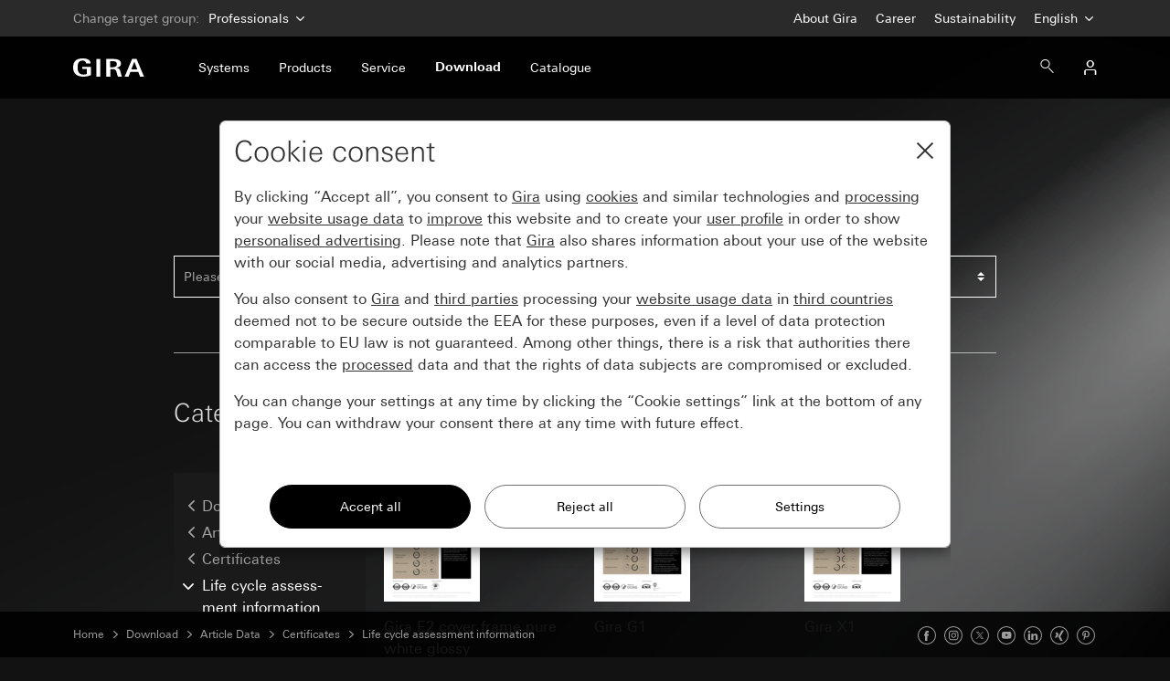

--- FILE ---
content_type: text/html; charset=UTF-8
request_url: https://partner.gira.com/en/service/download/index.html?id=4528
body_size: 9192
content:
<!doctype html>
<html xmlns="http://www.w3.org/1999/xhtml" xml:lang="en" lang="en">
<head>

<meta http-equiv="content-type" content="text/html; charset=UTF-8" />
<meta name="viewport" content="width=device-width, initial-scale=1, shrink-to-fit=no">
<meta name="country" content="en_INT" />
<meta name="category" content="download" />

<title>Gira Life cycle assessment information - Download</title>

<link rel="stylesheet" type="text/css" media="screen" href="/css/v4/bootstrap.min.css" />
<link rel="stylesheet" type="text/css" media="screen" href="/css/v4/swiper.min.css" />
<link rel="stylesheet" type="text/css" media="screen" href="/css/v4/air-datepicker.css" />
<link rel="stylesheet" type="text/css" href="/css/v4/jquery-ui.css?v210525" />
<link rel="stylesheet" type="text/css" media="screen" href="/css/v4/plyr.css?v3.7.8" />
<link rel="stylesheet" type="text/css" media="screen" href="/css/v4/screen.css?v250819" />
<link rel="alternate" href="https://partner.gira.de/service/download/index.html?id=4528&lang=de" hreflang="de-de" />
<link rel="alternate" href="https://partner.gira.at/service/download/index.html?id=4528&lang=de" hreflang="de-at" />
<link rel="alternate" href="https://partner.gira.com/en/service/download/index.html?id=4528&lang=en" hreflang="en" />
<link rel="alternate" href="https://partner.gira.com/en_GB/service/download/index.html?id=4528&lang=en" hreflang="en-gb" />
<link rel="alternate" href="https://partner.gira.com/es_ES/service/download/index.html?id=4528&lang=es" hreflang="es-es" />
<link rel="alternate" href="https://partner.gira.com/fr_BE/service/download/index.html?id=4528&lang=fr" hreflang="fr-be" />
<link rel="alternate" href="https://partner.gira.com/it_IT/service/download/index.html?id=4528&lang=it" hreflang="it-it" />
<link rel="alternate" href="https://partner.gira.com/nl_NL/service/download/index.html?id=4528&lang=nl" hreflang="nl-nl" />
<link rel="alternate" href="https://partner.gira.com/pl_PL/service/download/index.html?id=4528&lang=pl" hreflang="pl-pl" />
<link rel="alternate" href="https://partner.gira.com/ru/service/download/index.html?id=4528&lang=ru" hreflang="ru" />
<link rel="alternate" href="http://www.gira.cn/service/download/index.html?id=4528&lang=zh" hreflang="zh-cn" />
<link rel="alternate" type="application/atom+xml" title="Gira Download (en)" href="https://partner.gira.com/en/service/download/atom.xml" />
<link rel="alternate" type="application/rss+xml" title="Gira Download (en)" href="https://partner.gira.com/en/service/download/rss2.xml" />
<link rel="alternate" type="application/rdf+xml" title="Gira Download (en)" href="https://partner.gira.com/en/service/download/rss1.xml" />
<link rel="alternate" type="application/atom+xml" title="Gira Download (da)" href="https://partner.gira.com/en/service/download/atom.xml?lang=da" />
<link rel="alternate" type="application/rss+xml" title="Gira Download (da)" href="https://partner.gira.com/en/service/download/rss2.xml?lang=da" />
<link rel="alternate" type="application/rdf+xml" title="Gira Download (da)" href="https://partner.gira.com/en/service/download/rss1.xml?lang=da" />
<link rel="alternate" type="application/atom+xml" title="Gira Download (de)" href="https://partner.gira.com/en/service/download/atom.xml?lang=de" />
<link rel="alternate" type="application/rss+xml" title="Gira Download (de)" href="https://partner.gira.com/en/service/download/rss2.xml?lang=de" />
<link rel="alternate" type="application/rdf+xml" title="Gira Download (de)" href="https://partner.gira.com/en/service/download/rss1.xml?lang=de" />
<link rel="alternate" type="application/atom+xml" title="Gira Download (es)" href="https://partner.gira.com/en/service/download/atom.xml?lang=es" />
<link rel="alternate" type="application/rss+xml" title="Gira Download (es)" href="https://partner.gira.com/en/service/download/rss2.xml?lang=es" />
<link rel="alternate" type="application/rdf+xml" title="Gira Download (es)" href="https://partner.gira.com/en/service/download/rss1.xml?lang=es" />
<link rel="alternate" type="application/atom+xml" title="Gira Download (fi)" href="https://partner.gira.com/en/service/download/atom.xml?lang=fi" />
<link rel="alternate" type="application/rss+xml" title="Gira Download (fi)" href="https://partner.gira.com/en/service/download/rss2.xml?lang=fi" />
<link rel="alternate" type="application/rdf+xml" title="Gira Download (fi)" href="https://partner.gira.com/en/service/download/rss1.xml?lang=fi" />
<link rel="alternate" type="application/atom+xml" title="Gira Download (fr)" href="https://partner.gira.com/en/service/download/atom.xml?lang=fr" />
<link rel="alternate" type="application/rss+xml" title="Gira Download (fr)" href="https://partner.gira.com/en/service/download/rss2.xml?lang=fr" />
<link rel="alternate" type="application/rdf+xml" title="Gira Download (fr)" href="https://partner.gira.com/en/service/download/rss1.xml?lang=fr" />
<link rel="alternate" type="application/atom+xml" title="Gira Download (is)" href="https://partner.gira.com/en/service/download/atom.xml?lang=is" />
<link rel="alternate" type="application/rss+xml" title="Gira Download (is)" href="https://partner.gira.com/en/service/download/rss2.xml?lang=is" />
<link rel="alternate" type="application/rdf+xml" title="Gira Download (is)" href="https://partner.gira.com/en/service/download/rss1.xml?lang=is" />
<link rel="alternate" type="application/atom+xml" title="Gira Download (it)" href="https://partner.gira.com/en/service/download/atom.xml?lang=it" />
<link rel="alternate" type="application/rss+xml" title="Gira Download (it)" href="https://partner.gira.com/en/service/download/rss2.xml?lang=it" />
<link rel="alternate" type="application/rdf+xml" title="Gira Download (it)" href="https://partner.gira.com/en/service/download/rss1.xml?lang=it" />
<link rel="alternate" type="application/atom+xml" title="Gira Download (nl)" href="https://partner.gira.com/en/service/download/atom.xml?lang=nl" />
<link rel="alternate" type="application/rss+xml" title="Gira Download (nl)" href="https://partner.gira.com/en/service/download/rss2.xml?lang=nl" />
<link rel="alternate" type="application/rdf+xml" title="Gira Download (nl)" href="https://partner.gira.com/en/service/download/rss1.xml?lang=nl" />
<link rel="alternate" type="application/atom+xml" title="Gira Download (no)" href="https://partner.gira.com/en/service/download/atom.xml?lang=no" />
<link rel="alternate" type="application/rss+xml" title="Gira Download (no)" href="https://partner.gira.com/en/service/download/rss2.xml?lang=no" />
<link rel="alternate" type="application/rdf+xml" title="Gira Download (no)" href="https://partner.gira.com/en/service/download/rss1.xml?lang=no" />
<link rel="alternate" type="application/atom+xml" title="Gira Download (pl)" href="https://partner.gira.com/en/service/download/atom.xml?lang=pl" />
<link rel="alternate" type="application/rss+xml" title="Gira Download (pl)" href="https://partner.gira.com/en/service/download/rss2.xml?lang=pl" />
<link rel="alternate" type="application/rdf+xml" title="Gira Download (pl)" href="https://partner.gira.com/en/service/download/rss1.xml?lang=pl" />
<link rel="alternate" type="application/atom+xml" title="Gira Download (pt)" href="https://partner.gira.com/en/service/download/atom.xml?lang=pt" />
<link rel="alternate" type="application/rss+xml" title="Gira Download (pt)" href="https://partner.gira.com/en/service/download/rss2.xml?lang=pt" />
<link rel="alternate" type="application/rdf+xml" title="Gira Download (pt)" href="https://partner.gira.com/en/service/download/rss1.xml?lang=pt" />
<link rel="alternate" type="application/atom+xml" title="Gira Download (ro)" href="https://partner.gira.com/en/service/download/atom.xml?lang=ro" />
<link rel="alternate" type="application/rss+xml" title="Gira Download (ro)" href="https://partner.gira.com/en/service/download/rss2.xml?lang=ro" />
<link rel="alternate" type="application/rdf+xml" title="Gira Download (ro)" href="https://partner.gira.com/en/service/download/rss1.xml?lang=ro" />
<link rel="alternate" type="application/atom+xml" title="Gira Download (ru)" href="https://partner.gira.com/en/service/download/atom.xml?lang=ru" />
<link rel="alternate" type="application/rss+xml" title="Gira Download (ru)" href="https://partner.gira.com/en/service/download/rss2.xml?lang=ru" />
<link rel="alternate" type="application/rdf+xml" title="Gira Download (ru)" href="https://partner.gira.com/en/service/download/rss1.xml?lang=ru" />
<link rel="alternate" type="application/atom+xml" title="Gira Download (sv)" href="https://partner.gira.com/en/service/download/atom.xml?lang=sv" />
<link rel="alternate" type="application/rss+xml" title="Gira Download (sv)" href="https://partner.gira.com/en/service/download/rss2.xml?lang=sv" />
<link rel="alternate" type="application/rdf+xml" title="Gira Download (sv)" href="https://partner.gira.com/en/service/download/rss1.xml?lang=sv" />
<link rel="alternate" type="application/atom+xml" title="Gira Download (es)" href="https://partner.gira.com/en/service/download/atom.xml?lang=es" />
<link rel="alternate" type="application/rss+xml" title="Gira Download (es)" href="https://partner.gira.com/en/service/download/rss2.xml?lang=es" />
<link rel="alternate" type="application/rdf+xml" title="Gira Download (es)" href="https://partner.gira.com/en/service/download/rss1.xml?lang=es" />
<link rel="alternate" type="application/atom+xml" title="Gira Download (cs)" href="https://partner.gira.com/en/service/download/atom.xml?lang=cs" />
<link rel="alternate" type="application/rss+xml" title="Gira Download (cs)" href="https://partner.gira.com/en/service/download/rss2.xml?lang=cs" />
<link rel="alternate" type="application/rdf+xml" title="Gira Download (cs)" href="https://partner.gira.com/en/service/download/rss1.xml?lang=cs" />
<link rel="alternate" type="application/atom+xml" title="Gira Download (sl)" href="https://partner.gira.com/en/service/download/atom.xml?lang=sl" />
<link rel="alternate" type="application/rss+xml" title="Gira Download (sl)" href="https://partner.gira.com/en/service/download/rss2.xml?lang=sl" />
<link rel="alternate" type="application/rdf+xml" title="Gira Download (sl)" href="https://partner.gira.com/en/service/download/rss1.xml?lang=sl" />
<link rel="alternate" type="application/atom+xml" title="Gira Download (sk)" href="https://partner.gira.com/en/service/download/atom.xml?lang=sk" />
<link rel="alternate" type="application/rss+xml" title="Gira Download (sk)" href="https://partner.gira.com/en/service/download/rss2.xml?lang=sk" />
<link rel="alternate" type="application/rdf+xml" title="Gira Download (sk)" href="https://partner.gira.com/en/service/download/rss1.xml?lang=sk" />
<link rel="alternate" type="application/atom+xml" title="Gira Download (el)" href="https://partner.gira.com/en/service/download/atom.xml?lang=el" />
<link rel="alternate" type="application/rss+xml" title="Gira Download (el)" href="https://partner.gira.com/en/service/download/rss2.xml?lang=el" />
<link rel="alternate" type="application/rdf+xml" title="Gira Download (el)" href="https://partner.gira.com/en/service/download/rss1.xml?lang=el" />
<link rel="alternate" type="application/atom+xml" title="Gira Download (hu)" href="https://partner.gira.com/en/service/download/atom.xml?lang=hu" />
<link rel="alternate" type="application/rss+xml" title="Gira Download (hu)" href="https://partner.gira.com/en/service/download/rss2.xml?lang=hu" />
<link rel="alternate" type="application/rdf+xml" title="Gira Download (hu)" href="https://partner.gira.com/en/service/download/rss1.xml?lang=hu" />
<link rel="alternate" type="application/atom+xml" title="Gira Download (zh)" href="https://partner.gira.com/en/service/download/atom.xml?lang=zh" />
<link rel="alternate" type="application/rss+xml" title="Gira Download (zh)" href="https://partner.gira.com/en/service/download/rss2.xml?lang=zh" />
<link rel="alternate" type="application/rdf+xml" title="Gira Download (zh)" href="https://partner.gira.com/en/service/download/rss1.xml?lang=zh" />
<script src="/jslib/v4/jquery.min.js?v221115"></script>
<script src="/jslib/v4/jquery-migrate-3.4.0.min.js"></script>
<script src="/jslib/v4/jquery-ui.min.js"></script>
<script src="/jslib/v4/jquery.scrollTo.min.js"></script>
<script src="/jslib/v4/popper.min.js"></script>
<script src="/jslib/v4/bootstrap.min.js"></script>
<script src="/jslib/v4/swiper.min.js"></script>
<script src="/jslib/v4/plyr.js?v3.7.8"></script>
<script src="https://cc.gira.de/consent.js"></script>
<script src="/jslib/v4/core.js?v250819"></script>
<script src="/jslib/v4/evalanche.js?v250806"></script>
<script src="/jslib/v4/air-datepicker.min.js?v250120"></script>
<script type="module" src="/jslib/v4/model-viewer.min.js?v250226"></script>
<script src="/jslib/v4/Hyphenopoly-master/Hyphenopoly_Loader.js"></script>
</head>
<body  data-locale="en_INT" data-dt="/en" data-uid="">

<header id="cms-element-banner">
<div id="cms-element-switch" class="d-none d-lg-block cms-element cms-element-wrap-medium">
  <div class="container-fluid h-100">
    <div class="d-flex justify-content-between align-items-center h-100">
      <div>Change target group: <a href="//partner.gira.de" data-toggle="click" data-id="cms-navsub-switch"> Professionals<span class="cms-icon cms-icon-xsmall cms-icon-chevron_d pl-1"></span></a></div>
      <div class="d-flex pr-2">
        <div><a href="https://www.gira.com/en/en/company">About Gira</a></div>
        <div><a href="https://www.gira.com/en/en/company/career">Career</a></div>
        <div><a href="https://www.gira.com/en/en/company/sustainability/culture-strategy" target="_blank">Sustainability</a></div>
        <div><a href="" data-toggle="click" data-id="cms-navsub-languages">English <span class="cms-icon cms-icon-xsmall cms-icon-chevron_d"></span></a></div>
      </div>
    </div><!-- d-flex -->
  </div><!-- .container-fluid -->
</div><!-- #cms-element-switch -->

<div id="cms-element-header" class="cms-element cms-element-wrap-medium">
  <div class="container-fluid h-100">
    <div class="d-flex align-items-center justify-content-between h-100">
      <div class="d-flex align-items-center h-100">
        <div id="cms-element-header-logo">
          <a href="/en"><img src="https://partner.gira.de/images/v4/logo_white.svg" alt="Gira Logo"></a>
        </div>
        <div id="cms-element-header-nav" class="d-none d-lg-flex align-items-center justify-content-between h-100">
        <a href="/en/systeme.html" data-id="cms-navsub-20"><span>Systems</span></a>
        <a href="/en/produkte.html" data-id="cms-navsub-1800"><span>Products</span></a>
        <a href="/en/service.html" data-id="cms-navsub-6"><span>Service</span></a>
        <a href="/en/download.html" class="cms-a-on" data-id="cms-navsub-1784"><span>Download</span></a>
        <a href="https://katalog.gira.de/en/" data-id="cms-navsub-16" target="_blank"><span>Catalogue</span></a>
        </div>
      </div>
      <div id="cms-element-header-but" class="d-flex align-items-center justify-content-end h-100 flex-grow-1">
        <a id="cms-btn-search-open" data-id="cms-navsub-0" class="cms-cursor-pointer"><span class="cms-icon cms-icon-search"></span></a>
        <form id="cms-nav-form-search" data-id="cms-navsub-sac" class="cms-form-theme-0 position-relative d-none text-right cms-navsub-on" method="get" action="/en/suche.html"><input type="hidden" name="gdomain" value="partner"><input id="gsearch2" class="form-control" type="text" name="gsearch" value="" autocomplete="off" placeholder="Search" /></form>
        <a id="cms-btn-mygira" href="/en/service/meingira.html" class="d-lg-flex" data-id="cms-navsub-mygira"><span class="cms-icon cms-icon-user"></span></a>
        <a id="cms-btn-hamburger" href="#" class="d-lg-none"><span class="cms-icon cms-icon-menu cms-icon-medium"></span></a>
      </div><!-- .d-flex -->
    </div><!-- .d.flex -->
  </div><!-- .container-fluid -->
</div><!-- #cmn-element-header -->
</header>

<div id="cms-element-wrap">
  <div id="cms-element-clip">


<div class="cms-element cms-element-wrap-small">
  <div class="container-fluid">
    <div class="row">
      <div class="col-12">
        <div class="cms-teaser cms-teaser-headline text-center">

<h1>Downloads &amp; Software-Updates</h1>

        </div><!-- .cms-teaser-headline -->
      </div><!-- .col -->
    </div>
    <div class="form-row cms-form-row cms-teaser">
      <div class="col-12 col-md-4">

<form class="cms-form-theme-0" id="download_form_search" method="post" action="/en/service/download/index.html">
<input type="hidden" name="modus" value="suche_result" />
<input class="form-control" type="text" name="swert" value="" data-noarrow="1" placeholder="Please enter an article number or search term." data-arrow="1" />
</form>
  
      </div><!-- .col -->
      <div class="col-12 col-md-4">

<form class="cms-form-theme-0" method="get" action="/en/service/download/index.html">
<input type="hidden" name="id" value="4528" />
<select class="custom-select cms-trigger-submit jquery-ui-select" name="lang">
  <option value="">Language selection</option>
  <option value="zh">Chinese</option>
  <option value="cs">Czech</option>
  <option value="da">Danish</option>
  <option value="nl">Dutch</option>
  <option value="en">English</option>
  <option value="fi">Finnish</option>
  <option value="fr">French</option>
  <option value="de">German</option>
  <option value="el">Greek</option>
  <option value="hu">Hungarian</option>
  <option value="is">Icelandic</option>
  <option value="it">Italian</option>
  <option value="no">Norwegian</option>
  <option value="pl">Polish</option>
  <option value="pt">Portuguese</option>
  <option value="ro">Romanian</option>
  <option value="ru">Russian</option>
  <option value="sk">Slovak</option>
  <option value="sl">Slovenian</option>
  <option value="es">Spanish</option>
  <option value="sv">Swedish</option>
</select>
</form>

      </div><!-- .col -->
      <div class="col-12 col-md-4">

<form class="cms-form-theme-0" id="download_form_sort" method="get" action="/en/service/download/index.html">
<input type="hidden" name="id" value="4528" />
<select class="custom-select cms-trigger-submit jquery-ui-select" name="sort">
  <option value="0" selected="selected">Sort</option>
  <option value="2">Sort by name</option>
  <option value="1">Sort by item number</option>
  <option value="4">Sort by date</option>
</select>
</form>

      </div><!-- .col -->
    </div><!-- .form-row -->    
    <div class="row">
      <div class="col-12">
        <div class="cms-teaser cms-teaser-ruler">

<hr />

        </div><!-- .cms-teaser -->
      </div><!-- .col -->
    </div><!-- .row -->
    <div class="row align-items-stretch">
      <div class="col-12 col-md-3 order-md-1">
        <div class="cms-teaser">

<h3>Category</h3>

        </div><!-- .cms-teaser -->
      </div><!-- -col -->
      <div class="col-12 col-md-3 order-md-3 mb-4 mb-md-0 mt-md-4">
        <div class="cms-teaser cms-teaser-topdown cms-bg-less2 h-100 cms-text-hyphens">

<a class="cms-a-up" href="?id=1">Download</a>
<a class="cms-a-up" href="?id=187">Article Data</a>
<a class="cms-a-up" href="?id=1445">Certificates</a>
<a class="cms-a-down mb-4 cms-a-on" href="?id=4528">Life cycle assessment information</a>

        </div><!-- .cms-teaser -->
      </div><!-- .col -->
      <div class="col-12 col-md-9 order-md-2">
        <div class="cms-teaser d-flex justify-content-between">

<h3>Life cycle assessment information</h3>

        </div><!-- .cms-teaser -->
      </div><!-- .col -->
      <div class="col-12 col-md-9 order-md-4">

        <div class="row">
          <div class="col-12 col-md-4">
            <div id="na4535" class="cms-teaser cms-teaser-download">

<p class="cms-teaser-download-image"><a class="tracklink" href="/data3/021129_EN_LCA_Information.pdf"><img src="/images/download/021129_EN_LCA_Information.jpg" alt=""/></a></p>
<p>Gira E2 cover frame pure white glossy</p>
<p>Life cycle assessment in accordance with ISO 14040</p>
<p class="cms-ruler-top-dashed">Order No. 0211 29 <span class="cms-icon cms-icon-info pl-1 cms-cursor-pointer" data-orderno="0211 29" data-toggle="popover" data-html="true" data-placement="right" data-customclass="cms-popover-theme-1" data-original-title="" title=""></span></p>
<p class="cms-ruler-top-dashed">PDF, 255 Kb</p>
<p class="cms-ruler-top-dashed"><a class="cms-a-download tracklink" href="/data3/021129_EN_LCA_Information.pdf">Download</a></p> 
<p class="cms-ruler-top-dashed"><a class="cms-a-locale" href="#" data-href="?type=L&amp;id=4535&amp;m=plang">Language variants</a></p> 
            </div><!-- .cms-teaser -->
          </div><!-- .col -->
          <div class="col-12 col-md-4">
            <div id="na4536" class="cms-teaser cms-teaser-download">

<p class="cms-teaser-download-image"><a class="tracklink" href="/data3/206905_EN_LCA_Information.pdf"><img src="/images/download/206905_EN_LCA_Information.jpg" alt=""/></a></p>
<p>Gira G1</p>
<p>Life cycle assessment in accordance with ISO 14040</p>
<p class="cms-ruler-top-dashed">Order No. 2069 05 <span class="cms-icon cms-icon-info pl-1 cms-cursor-pointer" data-orderno="2069 05" data-toggle="popover" data-html="true" data-placement="right" data-customclass="cms-popover-theme-1" data-original-title="" title=""></span></p>
<p class="cms-ruler-top-dashed">PDF, 204 Kb</p>
<p class="cms-ruler-top-dashed"><a class="cms-a-download tracklink" href="/data3/206905_EN_LCA_Information.pdf">Download</a></p> 
<p class="cms-ruler-top-dashed"><a class="cms-a-locale" href="#" data-href="?type=L&amp;id=4536&amp;m=plang">Language variants</a></p> 
            </div><!-- .cms-teaser -->
          </div><!-- .col -->
          <div class="col-12 col-md-4">
            <div id="na4537" class="cms-teaser cms-teaser-download">

<p class="cms-teaser-download-image"><a class="tracklink" href="/data3/209600_EN_LCA_Information.pdf"><img src="/images/download/209600_EN_LCA_Information.jpg" alt=""/></a></p>
<p>Gira X1</p>
<p>Life cycle assessment in accordance with ISO 14040</p>
<p class="cms-ruler-top-dashed">Order No. 2096 00 <span class="cms-icon cms-icon-info pl-1 cms-cursor-pointer" data-orderno="2096 00" data-toggle="popover" data-html="true" data-placement="right" data-customclass="cms-popover-theme-1" data-original-title="" title=""></span></p>
<p class="cms-ruler-top-dashed">PDF, 124 Kb</p>
<p class="cms-ruler-top-dashed"><a class="cms-a-download tracklink" href="/data3/209600_EN_LCA_Information.pdf">Download</a></p> 
<p class="cms-ruler-top-dashed"><a class="cms-a-locale" href="#" data-href="?type=L&amp;id=4537&amp;m=plang">Language variants</a></p> 
            </div><!-- .cms-teaser -->
          </div><!-- .col -->
          <div class="col-12 col-md-4">
            <div id="na4538" class="cms-teaser cms-teaser-download">

<p class="cms-teaser-download-image"><a class="tracklink" href="/data3/213900_EN_LCA_Information.pdf"><img src="/images/download/213900_EN_LCA_Information.jpg" alt=""/></a></p>
<p>Heating actuator, 6-gang with controller for Gira One and KNX</p>
<p>Life cycle assessment in accordance with ISO 14040</p>
<p class="cms-ruler-top-dashed">Order No. 2139 00 <span class="cms-icon cms-icon-info pl-1 cms-cursor-pointer" data-orderno="2139 00" data-toggle="popover" data-html="true" data-placement="right" data-customclass="cms-popover-theme-1" data-original-title="" title=""></span></p>
<p class="cms-ruler-top-dashed">PDF, 427 Kb</p>
<p class="cms-ruler-top-dashed"><a class="cms-a-download tracklink" href="/data3/213900_EN_LCA_Information.pdf">Download</a></p> 
<p class="cms-ruler-top-dashed"><a class="cms-a-locale" href="#" data-href="?type=L&amp;id=4538&amp;m=plang">Language variants</a></p> 
            </div><!-- .cms-teaser -->
          </div><!-- .col -->
          <div class="col-12 col-md-4">
            <div id="na4539" class="cms-teaser cms-teaser-download">

<p class="cms-teaser-download-image"><a class="tracklink" href="/data3/245000_EN_LCA_Information.pdf"><img src="/images/download/245000_EN_LCA_Information.jpg" alt=""/></a></p>
<p>System 3000 universal LED rotary dimming insert Standard</p>
<p>Life cycle assessment in accordance with ISO 14040</p>
<p class="cms-ruler-top-dashed">Order No. 2450 00 <span class="cms-icon cms-icon-info pl-1 cms-cursor-pointer" data-orderno="2450 00" data-toggle="popover" data-html="true" data-placement="right" data-customclass="cms-popover-theme-1" data-original-title="" title=""></span></p>
<p class="cms-ruler-top-dashed">PDF, 327 Kb</p>
<p class="cms-ruler-top-dashed"><a class="cms-a-download tracklink" href="/data3/245000_EN_LCA_Information.pdf">Download</a></p> 
<p class="cms-ruler-top-dashed"><a class="cms-a-locale" href="#" data-href="?type=L&amp;id=4539&amp;m=plang">Language variants</a></p> 
            </div><!-- .cms-teaser -->
          </div><!-- .col -->
          <div class="col-12 col-md-4">
            <div id="na4540" class="cms-teaser cms-teaser-download">

<p class="cms-teaser-download-image"><a class="tracklink" href="/data3/247000_EN_LCA_Information.pdf"><img src="/images/download/247000_EN_LCA_Information.jpg" alt=""/></a></p>
<p>Room temperature controller insert 230 V~ with NC contact</p>
<p>Life cycle assessment in accordance with ISO 14040</p>
<p class="cms-ruler-top-dashed">Order No. 2470 00 <span class="cms-icon cms-icon-info pl-1 cms-cursor-pointer" data-orderno="2470 00" data-toggle="popover" data-html="true" data-placement="right" data-customclass="cms-popover-theme-1" data-original-title="" title=""></span></p>
<p class="cms-ruler-top-dashed">PDF, 315 Kb</p>
<p class="cms-ruler-top-dashed"><a class="cms-a-download tracklink" href="/data3/247000_EN_LCA_Information.pdf">Download</a></p> 
<p class="cms-ruler-top-dashed"><a class="cms-a-locale" href="#" data-href="?type=L&amp;id=4540&amp;m=plang">Language variants</a></p> 
            </div><!-- .cms-teaser -->
          </div><!-- .col -->
          <div class="col-12 col-md-4">
            <div id="na4541" class="cms-teaser cms-teaser-download">

<p class="cms-teaser-download-image"><a class="tracklink" href="/data3/418803_EN_LCA_Information.pdf"><img src="/images/download/418803_EN_LCA_Information.jpg" alt=""/></a></p>
<p>Gira SCHUKO socket outlet</p>
<p>Life cycle assessment in accordance with ISO 14040</p>
<p class="cms-ruler-top-dashed">Order No. 4188 03 <span class="cms-icon cms-icon-info pl-1 cms-cursor-pointer" data-orderno="4188 03" data-toggle="popover" data-html="true" data-placement="right" data-customclass="cms-popover-theme-1" data-original-title="" title=""></span></p>
<p class="cms-ruler-top-dashed">PDF, 294 Kb</p>
<p class="cms-ruler-top-dashed"><a class="cms-a-download tracklink" href="/data3/418803_EN_LCA_Information.pdf">Download</a></p> 
<p class="cms-ruler-top-dashed"><a class="cms-a-locale" href="#" data-href="?type=L&amp;id=4541&amp;m=plang">Language variants</a></p> 
            </div><!-- .cms-teaser -->
          </div><!-- .col -->
        </div><!-- .row -->
     
      </div><!-- .col -->
    </div><!-- .row -->
  </div><!-- .container-fluid -->
</div><!-- .cms-element-->

<footer>
<div id="cms-anchor-footer" class="cms-element cms-element-wrap-small cms-element-footer d-none d-lg-block">
  <div class="container-fluid">
    <div class="row pb-5">
      <div class="col-12 col-sm-4 pb-3 pd-sm-0">

<a href="/en/systeme.html"><h3>Systems</h3></a>
<a href="/en/systeme/system55.html">Switches &amp; socket outlets: System 55</a>
<a href="/en/systeme/smart-home.html">Gira Smart Home </a>
<a href="/en/systeme/knx-system/details.html">Smart Home: KNX</a>
<a href="/en/systeme/gira-one.html">Smart Home: Gira One </a>
<a href="/en/systeme/system-3000.html">Smart Home: System 3000 Bluetooth</a>
<a href="/en/systeme/enet-smart-home/features.html">Smart Home: eNet wireless</a>
<a href="/en/produkte/tuerkommunikation.html">Door communication system</a>

      </div><!-- .col -->
      <div class="col-12 col-sm-4 pb-3 pd-sm-0">

<a href="/en/produkte.html"><h3>Products</h3></a>
<a href="/en/produkte/neuheiten.html">New products</a>
<a href="/en/produkte/gebaeudetechnik.html">Building technology</a>
<a href="/en/produkte/schalterprogramme.html">Design lines</a>
<a href="/en/produkte/tuerkommunikation.html">Door communication</a>
<a href="/en/produkte/sicherheit.html">Security</a>

      </div><!-- .col -->
      <div class="col-12 col-sm-4 pb-3 pd-sm-0">

<a href="/en/service.html"><h3>Service</h3></a>
<a href="/en/service/meingira.html">My Gira</a>
<a href="/en/service/newsletter.html">Newsletter</a>
<a href="/en/service/messetermine.html">Trade fair dates</a>
<a href="/en/service/software-tools.html">Software &amp; Tools</a>
<a href="/en/service/konfiguratoren.html">Configurators</a>
<a href="/en/service/apps.html">Apps</a>
<a href="/en/service/links.html">Links to services</a>
<a href="/en/service/bezugsquellen.html">Showrooms &amp; expert search</a>
<a href="/en/service/referenzen.html">References</a>
<a href="https://akademie.gira.de/en/Home/">Training courses</a>
<a href="/en/service/messe-themen.html">Fair topics</a>
<a href="https://www.gira.com/en/en/company/sustainability/culture-strategy">Sustainability</a>

      </div><!-- .col -->
    </div><!-- .row -->
    <div class="row pb-5">
      <div class="col-12 col-sm-4 pb-3 pd-sm-0">

<a href="https://www.gira.com/en/en/company" target="_blank">Company</a> 
<a href="https://akademie.gira.de/en/Home" target="_blank">Academy</a> 
<a href="https://appshop.gira.de/en/session" target="_blank">AppShop</a> 
<a href="https://marking.gira.com/en/" target="_blank">Inscriptin service</a> 
<a href="https://designkonfigurator.gira.de/?l=en" target="_blank">Design Configurator</a> 
<a href="https://deviceportal.gira.com/en/" target="_blank">Device portal</a> 
<a href="https://media.gira.com/en/index.html" target="_blank">Media database</a> 
<a href="https://tuersprechanlagen.gira.de/en/index.html" target="_blank">Door communication Configurator</a> 

      </div><!-- .col -->
      <div class="col-12 col-sm-4 pb-3 pd-sm-0">

<a href="https://jobs.gira.com/en/index.html" target="_blank">Career</a>
<a href="/en/service/presse.html">Press</a>
<a href="https://www.einkauf.gira.de/en/" target="_blank">Purchasing</a>
<a href="https://www.gnerator.com/en/index.html" target="_blank">Gnerator</a>

      </div><!-- .col -->
      <div class="col-12 col-sm-4 pb-3 pd-sm-0">
Gira<br>
Giersiepen GmbH &amp; Co. KG<br>
Dahlienstraße 12<br>
42477 Radevormwald<br>
Germany<br>
T +49 21 95 602 0<br>
F +49 21 95 602 191
      </div><!-- .col -->
    </div><!-- .row -->
    <div class="row">
      <div class="col-12 col-sm-4 pb-3 pd-sm-0">

<img src="/images/v4/gira-mig-weiss.svg" width="100" height="75" alt="1905 Made in Germany" />

      </div>
    </div><!-- .row -->
  </div><!-- container-fluid -->
</div><!-- .element -->

<div class="cms-element cms-element-wrap-small cms-element-footer d-none d-lg-block position-relative">
  <div class="container-fluid">
    <div class="d-flex justify-content-between">

<a href="/en/impressum.html">Legal notice</a>
<a href="/en/impressum/datenschutz.html">Data protection</a>
<a data-ca="edit" href="#">Cookie settings</a>
<a href="/en/agb.html">GTC</a>
<a href="/en/kontakt/international.html">Contact</a>
<a href="/en/sitemap.html">Sitemap</a>

    </div>
  </div><!-- container-fluid -->
</div><!-- .cms-element -->


<div class="cms-element cms-element-ruler d-none d-lg-block">
  <hr />
</div>

<div id="cms-element-footer-socialmedia" class="cms-element cms-element-wrap-small cms-element-footer d-none d-lg-block">
  <div class="container-fluid">
    <div class="row">
      <div class="col-12 col-sm-6 pb-2 pd-sm-0">
2025 Gira &mdash; Giersiepen GmbH &amp; Co. KG
      </div><!-- .col -->
      <div class="col-12 col-sm-6 text-md-right">
        <div class="col-teaser-socialmedia">

<a aria-label="Gira on Facebook" title="Gira on Facebook" data-toggle="tooltip" target="_blank" rel="noopener" href="https://www.facebook.com/gira.de/"><svg viewBox="0 0 20 20" fill="none" xmlns="http://www.w3.org/2000/svg"><path fill-rule="evenodd" clip-rule="evenodd" d="M10.313 14.9v-4.534h1.252l.165-1.562h-1.417l.002-.782c0-.408.039-.626.624-.626h.783V5.833H10.47c-1.504 0-2.033.758-2.033 2.033v.938H7.5v1.562h.937V14.9h1.876zM10 18.333a8.333 8.333 0 110-16.666 8.333 8.333 0 010 16.666zm0-.833a7.5 7.5 0 100-15 7.5 7.5 0 000 15z" fill="currentColor"></path></svg></a>
<a aria-label="Gira on Instagram" title="Gira on Instagram" data-toggle="tooltip" target="_blank" rel="noopener" href="https://www.instagram.com/gira.international/"><svg viewBox="0 0 20 20" fill="none" xmlns="http://www.w3.org/2000/svg"><path fill-rule="evenodd" clip-rule="evenodd" d="M1.667 10a8.333 8.333 0 1016.666 0 8.333 8.333 0 00-16.666 0zM17.5 10a7.5 7.5 0 11-15 0 7.5 7.5 0 0115 0zm-7.33-4.444c-1.178 0-1.326.005-1.788.026-.462.022-.777.097-1.053.207a2.119 2.119 0 00-.768.512c-.24.247-.389.495-.5.788-.108.282-.18.605-.202 1.078-.02.474-.026.626-.026 1.833 0 1.207.006 1.358.026 1.832.022.473.095.796.202 1.079.11.292.259.54.5.787s.483.4.768.513c.276.11.591.185 1.052.207.463.021.61.027 1.788.027s1.325-.006 1.788-.027c.461-.022.777-.097 1.053-.207.285-.113.526-.266.767-.513.242-.247.39-.495.5-.787.107-.283.18-.606.202-1.079.021-.474.026-.625.026-1.832s-.005-1.359-.026-1.833c-.021-.473-.095-.796-.201-1.078a2.187 2.187 0 00-.5-.788 2.114 2.114 0 00-.769-.512c-.276-.11-.591-.185-1.053-.207-.462-.021-.61-.026-1.788-.026h.002zm-.39.8h.39c1.158 0 1.295.005 1.752.026.423.02.652.092.805.153.202.08.347.177.498.332.152.156.246.304.325.512.06.156.13.391.149.825.02.468.025.609.025 1.795s-.004 1.327-.025 1.795c-.02.434-.09.669-.15.825a1.377 1.377 0 01-.324.51 1.338 1.338 0 01-.498.333c-.153.062-.382.134-.805.154-.457.02-.595.025-1.752.025-1.158 0-1.295-.004-1.752-.025-.423-.02-.653-.093-.806-.154a1.342 1.342 0 01-.498-.332 1.382 1.382 0 01-.325-.511c-.059-.156-.13-.392-.149-.825-.02-.469-.025-.61-.025-1.796 0-1.187.004-1.327.025-1.796.02-.433.09-.668.15-.825a1.38 1.38 0 01.324-.51c.152-.156.296-.253.498-.333.153-.062.383-.134.806-.154.4-.018.555-.024 1.363-.025v.001zm2.704.738a.527.527 0 00-.52.534c0 .294.233.533.52.533.288 0 .52-.239.52-.533a.527.527 0 00-.52-.534zm-2.314.624C8.94 7.718 7.943 8.74 7.943 10s.997 2.282 2.227 2.282 2.226-1.021 2.226-2.282c0-1.26-.997-2.282-2.226-2.282zm0 .8c.798 0 1.445.664 1.445 1.482s-.647 1.482-1.445 1.482c-.799 0-1.446-.664-1.446-1.482s.647-1.481 1.446-1.481z" fill="currentColor"></path></svg></a>
<a aria-label="Gira on Twitter" title="Gira on Twitter" data-toggle="tooltip" target="_blank" rel="noopener" href="https://twitter.com/gira"><svg viewBox="0 0 20 20" fill="none" xmlns="http://www.w3.org/2000/svg"><path fill-rule="evenodd" clip-rule="evenodd" d="M10 18.333a8.333 8.333 0 110-16.666 8.333 8.333 0 010 16.666zm.634-8.845l2.482-2.821h-.588l-2.155 2.45-1.721-2.45H6.667l2.602 3.704-2.602 2.959h.588l2.276-2.587 1.817 2.587h1.985l-2.699-3.842zm-.805.916l-.264-.37L7.467 7.1h.903l1.693 2.369.264.368 2.201 3.08h-.903l-1.796-2.513zM17.5 10a7.5 7.5 0 11-15 0 7.5 7.5 0 0115 0z" fill="currentColor"></path></svg></a>
<a aria-label="Gira on Youtube" title="Gira on Youtube" data-toggle="tooltip" target="_blank" rel="noopener" href="http://www.youtube.com/channel/UCO8fPgMu9eZU9292UYpvJjQ?sub_confirmation=1"><svg viewBox="0 0 20 20" fill="none" xmlns="http://www.w3.org/2000/svg"><path fill-rule="evenodd" clip-rule="evenodd" d="M14.074 7.143c.26.276.345.902.345.902s.086.735.086 1.47v.689c0 .735-.086 1.47-.086 1.47s-.085.626-.345.902c-.297.326-.627.36-.813.378l-.056.006c-1.213.092-3.036.095-3.036.095s-2.254-.021-2.948-.091c-.033-.007-.073-.011-.118-.017-.22-.028-.565-.071-.838-.371-.26-.276-.345-.902-.345-.902s-.087-.735-.087-1.47v-.69c0-.734.087-1.47.087-1.47s.085-.625.345-.9c.297-.327.627-.36.813-.38l.056-.006c1.213-.092 3.034-.092 3.034-.092h.003s1.82 0 3.034.092l.056.006c.186.02.516.053.813.38zm-4.8 1.344v2.552l2.343-1.272-2.343-1.28zM10 18.333a8.333 8.333 0 110-16.666 8.333 8.333 0 010 16.666zm0-.833a7.5 7.5 0 100-15 7.5 7.5 0 000 15z" fill="currentColor"></path></svg></a>
<a aria-label="Gira on Linked In" title="Gira om Linked In" data-toggle="tooltip" target="_blank" rel="noopener" href="https://www.linkedin.com/company/gira-giersiepen-gmbh-&-co-kg/?originalSubdomain=en"><svg viewBox="0 0 20 20" fill="none" xmlns="http://www.w3.org/2000/svg"><path fill-rule="evenodd" clip-rule="evenodd" d="M10 18.333a8.333 8.333 0 110-16.666 8.333 8.333 0 010 16.666zm0-.833a7.5 7.5 0 100-15 7.5 7.5 0 000 15z" fill="currentColor"></path><path fill-rule="evenodd" clip-rule="evenodd" d="M7.556 8.569H5.667v5.674h1.889V8.569zM7.68 6.813c-.012-.556-.41-.98-1.056-.98-.646 0-1.068.424-1.068.98 0 .545.41.981 1.043.981h.013c.658 0 1.068-.436 1.068-.98zM14.367 10.99c0-1.743-.932-2.555-2.175-2.555-1.003 0-1.451.551-1.702.938v-.804H8.6c.025.532 0 5.674 0 5.674h1.889v-3.169c0-.17.012-.339.062-.46.136-.339.447-.69.969-.69.684 0 .957.52.957 1.283v3.036h1.888v-3.254z" fill="currentColor"></path></svg></a>
<a aria-label="Gira on Xing" title="Gira on Xing" data-toggle="tooltip" target="_blank" rel="noopener" href="https://www.xing.com/pages/gira"><svg viewBox="0 0 20 20" fill="none" xmlns="http://www.w3.org/2000/svg"><path fill-rule="evenodd" clip-rule="evenodd" d="M12.012 5.68c.075-.133.164-.263.37-.263h1.397c.083 0 .148.031.184.088.036.059.035.137-.003.213L10.9 11.13a.008.008 0 000 .01l1.948 3.56c.039.076.04.154.003.213-.035.057-.1.088-.184.088h-1.38c-.212 0-.318-.14-.386-.263l-1.964-3.603 3.075-5.454zM6.388 7.396c.035-.057.105-.087.188-.087h1.382c.212 0 .316.137.385.26l.95 1.656-1.492 2.64c-.07.127-.17.266-.377.266H6.042a.203.203 0 01-.18-.094c-.037-.06-.039-.136 0-.212L7.33 9.233c.002-.003.002-.004 0-.008l-.935-1.617c-.038-.077-.044-.153-.007-.212zM10 18.333a8.333 8.333 0 110-16.666 8.333 8.333 0 010 16.666zm0-.833a7.5 7.5 0 100-15 7.5 7.5 0 000 15z" fill="currentColor"></path></svg></a>
<a aria-label="Gira on Pinterest" title="Gira on Pinterest" data-toggle="tooltip" target="_blank" rel="noopener" href="https://www.pinterest.de/gira/"><svg viewBox="0 0 20 20" fill="none" xmlns="http://www.w3.org/2000/svg" class="gi-social-link-list__icon gi-icon gi-icon_size-standard"><path fill-rule="evenodd" clip-rule="evenodd" d="M8.015 14.333a2.192 2.192 0 01-.066-.579c0-.24.021-.95.111-1.418l.6-2.595s-.15-.302-.15-.785c0-.724.45-1.267.959-1.267.45 0 .66.331.66.754 0 .453-.3 1.101-.45 1.72-.09.513.27.966.794.966.929 0 1.648-.996 1.648-2.414 0-1.253-.899-2.113-2.188-2.113-1.468 0-2.337 1.102-2.337 2.263 0 .453.15.906.39 1.208.044.03.044.075.03.15l-.15.574c0 .09-.06.12-.15.06-.66-.302-1.05-1.252-1.05-2.022 0-1.66 1.17-3.168 3.417-3.168 1.798 0 3.192 1.297 3.192 3.017 0 1.811-1.109 3.26-2.697 3.26-.51 0-1.004-.272-1.17-.604l-.359 1.252c-.12.453-.483 1.163-.674 1.404-.127.16-.247.273-.36.337zm1.985 4a8.333 8.333 0 110-16.666 8.333 8.333 0 010 16.666zm0-.833a7.5 7.5 0 100-15 7.5 7.5 0 000 15z" fill="currentColor"></path></svg></a>

        </div>
      </div><!-- .col -->
    </div><!-- .row -->
  </div><!-- container-fluid -->
</div><!-- .element -->

<div id="cms-element-footer-tiles" class="cms-element d-lg-none">
  <div class="container-fluid">
    <div class="row">
      <div class="col-12 col-md-6">
        <a href="/en/systeme.html">
        <div class="cms-teaser-footer-tile">

Systems
        </div><!-- .cms-teaser-footer-tile -->
        </a>
      </div><!-- .col -->
      <div class="col-12 col-md-6">
        <a href="/en/produkte.html">
        <div class="cms-teaser-footer-tile">

Products
        </div><!-- .cms-teaser-footer-tile -->
        </a>
      </div><!-- .col -->
      <div class="col-12 col-md-6">
        <a href="/en/service.html">
        <div class="cms-teaser-footer-tile">

Service
        </div><!-- .cms-teaser-footer-tile -->
        </a>
      </div><!-- .col -->
      <div class="col-12 col-md-6">
        <a href="/en/impressum.html">
        <div class="cms-teaser-footer-tile">

Legal notice
        </div><!-- .cms-teaser-footer-tile -->
        </a>
      </div><!-- .col -->
      <div class="col-12 col-md-6">
        <a href="/en/impressum/datenschutz.html">
        <div class="cms-teaser-footer-tile">

Data protection
        </div><!-- .cms-teaser-footer-tile -->
        </a>
      </div><!-- .col -->
      <div class="col-12 col-md-6">
        <a data-ca="edit" href="#">
        <div class="cms-teaser-footer-tile">

Cookie settings

        </div><!-- .cms-teaser-footer-tile -->
        </a>
      </div><!-- .col -->
      <div class="col-12 col-md-6">
        <a href="/en/agb.html">
        <div class="cms-teaser-footer-tile">

GTC
        </div><!-- .cms-teaser-footer-tile -->
        </a>
      </div><!-- .col -->
      <div class="col-12 col-md-6">
        <a href="/en/kontakt/international.html">
        <div class="cms-teaser-footer-tile">

Contact
        </div><!-- .cms-teaser-footer-tile -->
        </a>
      </div><!-- .col -->
      <div class="col-12 col-md-6">
        <a href="/en/sitemap.html">
        <div class="cms-teaser-footer-tile">

Sitemap
        </div><!-- .cms-teaser-footer-tile -->
        </a>
      </div><!-- .col -->
    </div><!-- .row -->
  </div><!-- .container-fluid -->
</div><!-- .element -->

<div id="cms-element-footer-legend" class="cms-element d-lg-none">
  <div class="container-fluid">
    <div class="row">
      <div class="col-12 col-md-5 pb-2">
        <div class="d-flex justify-content-between">
          <div>
Gira<br>
Giersiepen GmbH &amp; Co. KG<br>
Dahlienstraße 12<br>
42477 Radevormwald<br>
Germany<br>
T +49 21 95 602 0<br>
F +49 21 95 602 191  
          </div>
          <div class="d-md-none">
<img src="/images/v4/gira-mig-weiss.svg" width="77" height="58" alt="1905 Made in Germany" />
          </div>
        </div><!-- .d-flex -->
      </div><!-- .col -->
      <div class="col-12 col-md-7 pb-2 pt-5 pt-md-0">
        <div class="d-flex flex-column justify-content-between h-100">
          <div class="text-right d-none d-md-block">
<img src="/images/v4/gira-mig-weiss.svg" width="77" height="58" alt="1905 Made in Germany" />
          </div>
          <div class="d-flex justify-content-between">
<a aria-label="Gira on Facebook" title="Gira on Facebook" data-toggle="tooltip" target="_blank" rel="noopener" href="https://www.facebook.com/gira.de/"><svg viewBox="0 0 20 20" fill="none" xmlns="http://www.w3.org/2000/svg"><path fill-rule="evenodd" clip-rule="evenodd" d="M10.313 14.9v-4.534h1.252l.165-1.562h-1.417l.002-.782c0-.408.039-.626.624-.626h.783V5.833H10.47c-1.504 0-2.033.758-2.033 2.033v.938H7.5v1.562h.937V14.9h1.876zM10 18.333a8.333 8.333 0 110-16.666 8.333 8.333 0 010 16.666zm0-.833a7.5 7.5 0 100-15 7.5 7.5 0 000 15z" fill="currentColor"></path></svg></a>
<a aria-label="Gira on Instagram" title="Gira on Instagram" data-toggle="tooltip" target="_blank" rel="noopener" href="https://www.instagram.com/gira.international/"><svg viewBox="0 0 20 20" fill="none" xmlns="http://www.w3.org/2000/svg"><path fill-rule="evenodd" clip-rule="evenodd" d="M1.667 10a8.333 8.333 0 1016.666 0 8.333 8.333 0 00-16.666 0zM17.5 10a7.5 7.5 0 11-15 0 7.5 7.5 0 0115 0zm-7.33-4.444c-1.178 0-1.326.005-1.788.026-.462.022-.777.097-1.053.207a2.119 2.119 0 00-.768.512c-.24.247-.389.495-.5.788-.108.282-.18.605-.202 1.078-.02.474-.026.626-.026 1.833 0 1.207.006 1.358.026 1.832.022.473.095.796.202 1.079.11.292.259.54.5.787s.483.4.768.513c.276.11.591.185 1.052.207.463.021.61.027 1.788.027s1.325-.006 1.788-.027c.461-.022.777-.097 1.053-.207.285-.113.526-.266.767-.513.242-.247.39-.495.5-.787.107-.283.18-.606.202-1.079.021-.474.026-.625.026-1.832s-.005-1.359-.026-1.833c-.021-.473-.095-.796-.201-1.078a2.187 2.187 0 00-.5-.788 2.114 2.114 0 00-.769-.512c-.276-.11-.591-.185-1.053-.207-.462-.021-.61-.026-1.788-.026h.002zm-.39.8h.39c1.158 0 1.295.005 1.752.026.423.02.652.092.805.153.202.08.347.177.498.332.152.156.246.304.325.512.06.156.13.391.149.825.02.468.025.609.025 1.795s-.004 1.327-.025 1.795c-.02.434-.09.669-.15.825a1.377 1.377 0 01-.324.51 1.338 1.338 0 01-.498.333c-.153.062-.382.134-.805.154-.457.02-.595.025-1.752.025-1.158 0-1.295-.004-1.752-.025-.423-.02-.653-.093-.806-.154a1.342 1.342 0 01-.498-.332 1.382 1.382 0 01-.325-.511c-.059-.156-.13-.392-.149-.825-.02-.469-.025-.61-.025-1.796 0-1.187.004-1.327.025-1.796.02-.433.09-.668.15-.825a1.38 1.38 0 01.324-.51c.152-.156.296-.253.498-.333.153-.062.383-.134.806-.154.4-.018.555-.024 1.363-.025v.001zm2.704.738a.527.527 0 00-.52.534c0 .294.233.533.52.533.288 0 .52-.239.52-.533a.527.527 0 00-.52-.534zm-2.314.624C8.94 7.718 7.943 8.74 7.943 10s.997 2.282 2.227 2.282 2.226-1.021 2.226-2.282c0-1.26-.997-2.282-2.226-2.282zm0 .8c.798 0 1.445.664 1.445 1.482s-.647 1.482-1.445 1.482c-.799 0-1.446-.664-1.446-1.482s.647-1.481 1.446-1.481z" fill="currentColor"></path></svg></a>
<a aria-label="Gira on Twitter" title="Gira on Twitter" data-toggle="tooltip" target="_blank" rel="noopener" href="https://twitter.com/gira"><svg viewBox="0 0 20 20" fill="none" xmlns="http://www.w3.org/2000/svg"><path fill-rule="evenodd" clip-rule="evenodd" d="M10 18.333a8.333 8.333 0 110-16.666 8.333 8.333 0 010 16.666zm.634-8.845l2.482-2.821h-.588l-2.155 2.45-1.721-2.45H6.667l2.602 3.704-2.602 2.959h.588l2.276-2.587 1.817 2.587h1.985l-2.699-3.842zm-.805.916l-.264-.37L7.467 7.1h.903l1.693 2.369.264.368 2.201 3.08h-.903l-1.796-2.513zM17.5 10a7.5 7.5 0 11-15 0 7.5 7.5 0 0115 0z" fill="currentColor"></path></svg></a>
<a aria-label="Gira on Youtube" title="Gira on Youtube" data-toggle="tooltip" target="_blank" rel="noopener" href="http://www.youtube.com/channel/UCO8fPgMu9eZU9292UYpvJjQ?sub_confirmation=1"><svg viewBox="0 0 20 20" fill="none" xmlns="http://www.w3.org/2000/svg"><path fill-rule="evenodd" clip-rule="evenodd" d="M14.074 7.143c.26.276.345.902.345.902s.086.735.086 1.47v.689c0 .735-.086 1.47-.086 1.47s-.085.626-.345.902c-.297.326-.627.36-.813.378l-.056.006c-1.213.092-3.036.095-3.036.095s-2.254-.021-2.948-.091c-.033-.007-.073-.011-.118-.017-.22-.028-.565-.071-.838-.371-.26-.276-.345-.902-.345-.902s-.087-.735-.087-1.47v-.69c0-.734.087-1.47.087-1.47s.085-.625.345-.9c.297-.327.627-.36.813-.38l.056-.006c1.213-.092 3.034-.092 3.034-.092h.003s1.82 0 3.034.092l.056.006c.186.02.516.053.813.38zm-4.8 1.344v2.552l2.343-1.272-2.343-1.28zM10 18.333a8.333 8.333 0 110-16.666 8.333 8.333 0 010 16.666zm0-.833a7.5 7.5 0 100-15 7.5 7.5 0 000 15z" fill="currentColor"></path></svg></a>
<a aria-label="Gira on Linked In" title="Gira om Linked In" data-toggle="tooltip" target="_blank" rel="noopener" href="https://www.linkedin.com/company/gira-giersiepen-gmbh-&-co-kg/?originalSubdomain=en"><svg viewBox="0 0 20 20" fill="none" xmlns="http://www.w3.org/2000/svg"><path fill-rule="evenodd" clip-rule="evenodd" d="M10 18.333a8.333 8.333 0 110-16.666 8.333 8.333 0 010 16.666zm0-.833a7.5 7.5 0 100-15 7.5 7.5 0 000 15z" fill="currentColor"></path><path fill-rule="evenodd" clip-rule="evenodd" d="M7.556 8.569H5.667v5.674h1.889V8.569zM7.68 6.813c-.012-.556-.41-.98-1.056-.98-.646 0-1.068.424-1.068.98 0 .545.41.981 1.043.981h.013c.658 0 1.068-.436 1.068-.98zM14.367 10.99c0-1.743-.932-2.555-2.175-2.555-1.003 0-1.451.551-1.702.938v-.804H8.6c.025.532 0 5.674 0 5.674h1.889v-3.169c0-.17.012-.339.062-.46.136-.339.447-.69.969-.69.684 0 .957.52.957 1.283v3.036h1.888v-3.254z" fill="currentColor"></path></svg></a>
<a aria-label="Gira on Xing" title="Gira on Xing" data-toggle="tooltip" target="_blank" rel="noopener" href="https://www.xing.com/pages/gira"><svg viewBox="0 0 20 20" fill="none" xmlns="http://www.w3.org/2000/svg"><path fill-rule="evenodd" clip-rule="evenodd" d="M12.012 5.68c.075-.133.164-.263.37-.263h1.397c.083 0 .148.031.184.088.036.059.035.137-.003.213L10.9 11.13a.008.008 0 000 .01l1.948 3.56c.039.076.04.154.003.213-.035.057-.1.088-.184.088h-1.38c-.212 0-.318-.14-.386-.263l-1.964-3.603 3.075-5.454zM6.388 7.396c.035-.057.105-.087.188-.087h1.382c.212 0 .316.137.385.26l.95 1.656-1.492 2.64c-.07.127-.17.266-.377.266H6.042a.203.203 0 01-.18-.094c-.037-.06-.039-.136 0-.212L7.33 9.233c.002-.003.002-.004 0-.008l-.935-1.617c-.038-.077-.044-.153-.007-.212zM10 18.333a8.333 8.333 0 110-16.666 8.333 8.333 0 010 16.666zm0-.833a7.5 7.5 0 100-15 7.5 7.5 0 000 15z" fill="currentColor"></path></svg></a>
<a aria-label="Gira on Pinterest" title="Gira on Pinterest" data-toggle="tooltip" target="_blank" rel="noopener" href="https://www.pinterest.de/gira/"><svg viewBox="0 0 20 20" fill="none" xmlns="http://www.w3.org/2000/svg" class="gi-social-link-list__icon gi-icon gi-icon_size-standard"><path fill-rule="evenodd" clip-rule="evenodd" d="M8.015 14.333a2.192 2.192 0 01-.066-.579c0-.24.021-.95.111-1.418l.6-2.595s-.15-.302-.15-.785c0-.724.45-1.267.959-1.267.45 0 .66.331.66.754 0 .453-.3 1.101-.45 1.72-.09.513.27.966.794.966.929 0 1.648-.996 1.648-2.414 0-1.253-.899-2.113-2.188-2.113-1.468 0-2.337 1.102-2.337 2.263 0 .453.15.906.39 1.208.044.03.044.075.03.15l-.15.574c0 .09-.06.12-.15.06-.66-.302-1.05-1.252-1.05-2.022 0-1.66 1.17-3.168 3.417-3.168 1.798 0 3.192 1.297 3.192 3.017 0 1.811-1.109 3.26-2.697 3.26-.51 0-1.004-.272-1.17-.604l-.359 1.252c-.12.453-.483 1.163-.674 1.404-.127.16-.247.273-.36.337zm1.985 4a8.333 8.333 0 110-16.666 8.333 8.333 0 010 16.666zm0-.833a7.5 7.5 0 100-15 7.5 7.5 0 000 15z" fill="currentColor"></path></svg></a>
          </div>
        </div><!-- .d-flex -->
      </div><!-- .col -->
      <div class="col-12">
<hr class="cms-atom-hr mb-3 mt-4" >
@ 2025 Gira
      </div><!-- .col -->
      
    </div><!-- .row -->
  </div><!-- .container-fluid -->
</div><!-- .element -->
</footer>


  </div><!-- #cms-element-clip -->
</div><!-- #cms-element-wrap -->

<div id="cms-navsub"></div>

<div id="cms-navsub-20" class="d-none">
  <div class="row cms-navsub-row">
    <div class="col-4">

<a href="/en/systeme/system55.html">Switches &amp; socket outlets: System 55<span class="cms-icon cms-icon-chevron_r"></span></a>
<a href="/en/systeme/smart-home.html">Gira Smart Home <span class="cms-icon cms-icon-chevron_r"></span></a>
<a href="/en/systeme/knx-system/details.html">Smart Home: KNX<span class="cms-icon cms-icon-chevron_r"></span></a>
<a href="/en/systeme/gira-one.html">Smart Home: Gira One <span class="cms-icon cms-icon-chevron_r"></span></a>
<a href="/en/systeme/system-3000.html">Smart Home: System 3000 Bluetooth<span class="cms-icon cms-icon-chevron_r"></span></a>

    </div>
    <div class="col-4">

<a href="/en/systeme/enet-smart-home/features.html">Smart Home: eNet wireless<span class="cms-icon cms-icon-chevron_r"></span></a>
<a href="/en/produkte/tuerkommunikation.html">Door communication system<span class="cms-icon cms-icon-chevron_r"></span></a>

    </div>
    <div class="col-4">


    </div>
  </div>
</div>

<div id="cms-navsub-1800" class="d-none">
  <div class="row cms-navsub-row">
    <div class="col-4">

<a href="/en/produkte/neuheiten.html">New products<span class="cms-icon cms-icon-chevron_r"></span></a>
<a href="/en/produkte/gebaeudetechnik.html">Building technology<span class="cms-icon cms-icon-chevron_r"></span></a>
<a href="/en/produkte/schalterprogramme.html">Design lines<span class="cms-icon cms-icon-chevron_r"></span></a>
<a href="/en/produkte/tuerkommunikation.html">Door communication<span class="cms-icon cms-icon-chevron_r"></span></a>
<a href="/en/produkte/sicherheit.html">Security<span class="cms-icon cms-icon-chevron_r"></span></a>

    </div>
    <div class="col-4">


    </div>
    <div class="col-4">


    </div>
  </div>
</div>

<div id="cms-navsub-6" class="d-none">
  <div class="row cms-navsub-row">
    <div class="col-4">

<a href="/en/service/meingira.html">My Gira<span class="cms-icon cms-icon-chevron_r"></span></a>
<a href="/en/service/newsletter.html">Newsletter<span class="cms-icon cms-icon-chevron_r"></span></a>
<a href="/en/service/messetermine.html">Trade fair dates<span class="cms-icon cms-icon-chevron_r"></span></a>
<a href="/en/service/software-tools.html">Software &amp; Tools<span class="cms-icon cms-icon-chevron_r"></span></a>
<a href="/en/service/konfiguratoren.html">Configurators<span class="cms-icon cms-icon-chevron_r"></span></a>
<a href="/en/service/apps.html">Apps<span class="cms-icon cms-icon-chevron_r"></span></a>

    </div>
    <div class="col-4">

<a href="/en/service/links.html">Links to services<span class="cms-icon cms-icon-chevron_r"></span></a>
<a href="/en/service/bezugsquellen.html">Showrooms &amp; expert search<span class="cms-icon cms-icon-chevron_r"></span></a>
<a href="/en/service/referenzen.html">References<span class="cms-icon cms-icon-chevron_r"></span></a>
<a href="https://akademie.gira.de/en/Home/" target="_blank">Training courses<span class="cms-icon cms-icon-chevron_r"></span></a>
<a href="/en/service/messe-themen.html">Fair topics<span class="cms-icon cms-icon-chevron_r"></span></a>
<a href="https://www.gira.com/en/en/company/sustainability/culture-strategy" target="_blank">Sustainability<span class="cms-icon cms-icon-chevron_r"></span></a>

    </div>
    <div class="col-4 cms-navsub-teaser">
<a class="d-flex flex-column justify-content-between h-100"  href="/en/kontakt/international.html">
<div class="w-100">
  <h4 class="mb-2">Contact us.</h4> 
  <p>Want to know more about Gira products and services?<br />
<br />
Our international representatives will be happy to advise you.</p>
</div>
<div class="d-flex justify-content-between align-items-center w-100">
  <span>Find local contact </span>
  <svg viewBox="0 0 24 24" xmlns="http://www.w3.org/2000/svg" class="gi-header-navigation-submenu__special-action-icon gi-icon gi-icon_size-standard"><path d="M13.586 12l-5.293 5.293a1 1 0 101.414 1.414l6-6a1 1 0 000-1.414l-6-6a1 1 0 00-1.414 1.414L13.586 12z" fill="currentColor" fill-rule="nonzero"></path></svg>
</div>
</a>
    </div>
  </div>
</div>

<div id="cms-navsub-1784" class="d-none">
  <div class="row cms-navsub-row">
    <div class="col-4">

  <a href="/en/service/download/index.html?id=1421&lang=en">Catalogue &amp; Brochures<span class="cms-icon cms-icon-chevron_r"></span></a>
  <a href="/en/service/download/index.html?id=118&lang=en">Documentation<span class="cms-icon cms-icon-chevron_r"></span></a>
  <a href="/en/service/download/index.html?id=262&lang=en">Software<span class="cms-icon cms-icon-chevron_r"></span></a>
  <a href="/en/service/download/index.html?id=187&lang=en">Article Data<span class="cms-icon cms-icon-chevron_r"></span></a>

    </div>
    <div class="col-4">
    </div>
    <div class="col-4 cms-navsub-teaser">
    </div>
  </div>
</div>

<div id="cms-navsub-mygira" class="d-none">
  <div class="row cms-navsub-row">
    <div class="col-12">

<form id="cms-teaser-login" class="cms-form-theme-2" method="post" action="#">
<a class="btn btn-primary w-100 mt-4" href="/en/service/meingira/profil.html">Login</a>
</form>
<div id="cms-teaser-login-errmsg" class="text-danger pt-3"></div>
<hr />
<a href="/en/service/meingira/anmelden.html">Register<span class="cms-icon cms-icon-chevron_r"></a>
<a href="/en/service/meingira/passwort-suche.html">Password forgotten<span class="cms-icon cms-icon-chevron_r"></a>

    </div>
  </div>
</div>
<div id="cms-navsub-switch" class="d-none">
  <div class="row cms-navsub-row">
    <div class="col-12">

<a href="/en/?gzg=em" class="cms-a-on">Professionals</a>
<a href="https://www.gira.com/en/en/architecture-planning">Architects</a>
<a href="https://www.gira.com/en/en/">Private customers</a>
    </div>
  </div>
</div>
<div id="cms-navsub-sac" class="d-none">
  <div class="row cms-navsub-row">
    <div class="col-12">

    </div>
  </div>
</div>
<div id="cms-navsub-languages" class="d-none">
  <div class="row cms-navsub-row">
    <div class="col-12">

<a href="//partner.gira.com/en/service/download/index.html" class="cms-a-on mb-3">English</a>
<a href="//partner.gira.com/fr_BE/service/download/index.html">Belgique</a>
<a href="//partner.gira.de/service/download/index.html">Deutschland</a>
<a href="//partner.gira.com/es_ES/service/download/index.html">España</a>
<a href="//partner.gira.com/it_IT/service/download/index.html">Italia</a>
<a href="//partner.gira.com/nl_NL/service/download/index.html">Nederlands/België</a>
<a href="//partner.gira.at/service/download/index.html">Österreich</a>
<a href="//partner.gira.com/pl_PL/service/download/index.html">Polska</a>
<a href="//gira.ch/de_CH/service/download/index.html" class="mb-3">Schweiz</a>
<a href="//partner.gira.com/ru/service/download/index.html">Русский</a>
<a href="//www.gira.cn/zh_CN/service/download/index.html">中文(中国)</a>

    </div>
  </div>
</div>

<div id="cms-element-toolbar" class="cms-element-wrap-medium">
  <div class="container-fluid h-100">
    <div class="d-flex align-items-center justify-content-between h-100">
      <div id="cms-element-toolbar-breadcrumb" class="d-flex align-items-center">

<a href="/en/">Home</a>
<span class="cms-icon cms-icon-chevron_r"></span>
<a href="?id=1">Download</a>
<span class="cms-icon cms-icon-chevron_r"></span>
<a href="?id=187">Article Data</a>
<span class="cms-icon cms-icon-chevron_r"></span>
<a href="?id=1445">Certificates</a>
<span class="cms-icon cms-icon-chevron_r"></span>
<a href="?id=4528">Life cycle assessment information</a>

      </div>
      <div id="cms-element-toolbar-socialmedia">

<a aria-label="Gira on Facebook" title="Gira on Facebook" data-toggle="tooltip" target="_blank" rel="noopener" href="https://www.facebook.com/gira.de/"><svg viewBox="0 0 20 20" fill="none" xmlns="http://www.w3.org/2000/svg"><path fill-rule="evenodd" clip-rule="evenodd" d="M10.313 14.9v-4.534h1.252l.165-1.562h-1.417l.002-.782c0-.408.039-.626.624-.626h.783V5.833H10.47c-1.504 0-2.033.758-2.033 2.033v.938H7.5v1.562h.937V14.9h1.876zM10 18.333a8.333 8.333 0 110-16.666 8.333 8.333 0 010 16.666zm0-.833a7.5 7.5 0 100-15 7.5 7.5 0 000 15z" fill="currentColor"></path></svg></a>
<a aria-label="Gira on Instagram" title="Gira on Instagram" data-toggle="tooltip" target="_blank" rel="noopener" href="https://www.instagram.com/gira.international/"><svg viewBox="0 0 20 20" fill="none" xmlns="http://www.w3.org/2000/svg"><path fill-rule="evenodd" clip-rule="evenodd" d="M1.667 10a8.333 8.333 0 1016.666 0 8.333 8.333 0 00-16.666 0zM17.5 10a7.5 7.5 0 11-15 0 7.5 7.5 0 0115 0zm-7.33-4.444c-1.178 0-1.326.005-1.788.026-.462.022-.777.097-1.053.207a2.119 2.119 0 00-.768.512c-.24.247-.389.495-.5.788-.108.282-.18.605-.202 1.078-.02.474-.026.626-.026 1.833 0 1.207.006 1.358.026 1.832.022.473.095.796.202 1.079.11.292.259.54.5.787s.483.4.768.513c.276.11.591.185 1.052.207.463.021.61.027 1.788.027s1.325-.006 1.788-.027c.461-.022.777-.097 1.053-.207.285-.113.526-.266.767-.513.242-.247.39-.495.5-.787.107-.283.18-.606.202-1.079.021-.474.026-.625.026-1.832s-.005-1.359-.026-1.833c-.021-.473-.095-.796-.201-1.078a2.187 2.187 0 00-.5-.788 2.114 2.114 0 00-.769-.512c-.276-.11-.591-.185-1.053-.207-.462-.021-.61-.026-1.788-.026h.002zm-.39.8h.39c1.158 0 1.295.005 1.752.026.423.02.652.092.805.153.202.08.347.177.498.332.152.156.246.304.325.512.06.156.13.391.149.825.02.468.025.609.025 1.795s-.004 1.327-.025 1.795c-.02.434-.09.669-.15.825a1.377 1.377 0 01-.324.51 1.338 1.338 0 01-.498.333c-.153.062-.382.134-.805.154-.457.02-.595.025-1.752.025-1.158 0-1.295-.004-1.752-.025-.423-.02-.653-.093-.806-.154a1.342 1.342 0 01-.498-.332 1.382 1.382 0 01-.325-.511c-.059-.156-.13-.392-.149-.825-.02-.469-.025-.61-.025-1.796 0-1.187.004-1.327.025-1.796.02-.433.09-.668.15-.825a1.38 1.38 0 01.324-.51c.152-.156.296-.253.498-.333.153-.062.383-.134.806-.154.4-.018.555-.024 1.363-.025v.001zm2.704.738a.527.527 0 00-.52.534c0 .294.233.533.52.533.288 0 .52-.239.52-.533a.527.527 0 00-.52-.534zm-2.314.624C8.94 7.718 7.943 8.74 7.943 10s.997 2.282 2.227 2.282 2.226-1.021 2.226-2.282c0-1.26-.997-2.282-2.226-2.282zm0 .8c.798 0 1.445.664 1.445 1.482s-.647 1.482-1.445 1.482c-.799 0-1.446-.664-1.446-1.482s.647-1.481 1.446-1.481z" fill="currentColor"></path></svg></a>
<a aria-label="Gira on Twitter" title="Gira on Twitter" data-toggle="tooltip" target="_blank" rel="noopener" href="https://twitter.com/gira"><svg viewBox="0 0 20 20" fill="none" xmlns="http://www.w3.org/2000/svg"><path fill-rule="evenodd" clip-rule="evenodd" d="M10 18.333a8.333 8.333 0 110-16.666 8.333 8.333 0 010 16.666zm.634-8.845l2.482-2.821h-.588l-2.155 2.45-1.721-2.45H6.667l2.602 3.704-2.602 2.959h.588l2.276-2.587 1.817 2.587h1.985l-2.699-3.842zm-.805.916l-.264-.37L7.467 7.1h.903l1.693 2.369.264.368 2.201 3.08h-.903l-1.796-2.513zM17.5 10a7.5 7.5 0 11-15 0 7.5 7.5 0 0115 0z" fill="currentColor"></path></svg></a>
<a aria-label="Gira on Youtube" title="Gira on Youtube" data-toggle="tooltip" target="_blank" rel="noopener" href="http://www.youtube.com/channel/UCO8fPgMu9eZU9292UYpvJjQ?sub_confirmation=1"><svg viewBox="0 0 20 20" fill="none" xmlns="http://www.w3.org/2000/svg"><path fill-rule="evenodd" clip-rule="evenodd" d="M14.074 7.143c.26.276.345.902.345.902s.086.735.086 1.47v.689c0 .735-.086 1.47-.086 1.47s-.085.626-.345.902c-.297.326-.627.36-.813.378l-.056.006c-1.213.092-3.036.095-3.036.095s-2.254-.021-2.948-.091c-.033-.007-.073-.011-.118-.017-.22-.028-.565-.071-.838-.371-.26-.276-.345-.902-.345-.902s-.087-.735-.087-1.47v-.69c0-.734.087-1.47.087-1.47s.085-.625.345-.9c.297-.327.627-.36.813-.38l.056-.006c1.213-.092 3.034-.092 3.034-.092h.003s1.82 0 3.034.092l.056.006c.186.02.516.053.813.38zm-4.8 1.344v2.552l2.343-1.272-2.343-1.28zM10 18.333a8.333 8.333 0 110-16.666 8.333 8.333 0 010 16.666zm0-.833a7.5 7.5 0 100-15 7.5 7.5 0 000 15z" fill="currentColor"></path></svg></a>
<a aria-label="Gira on Linked In" title="Gira om Linked In" data-toggle="tooltip" target="_blank" rel="noopener" href="https://www.linkedin.com/company/gira-giersiepen-gmbh-&-co-kg/?originalSubdomain=en"><svg viewBox="0 0 20 20" fill="none" xmlns="http://www.w3.org/2000/svg"><path fill-rule="evenodd" clip-rule="evenodd" d="M10 18.333a8.333 8.333 0 110-16.666 8.333 8.333 0 010 16.666zm0-.833a7.5 7.5 0 100-15 7.5 7.5 0 000 15z" fill="currentColor"></path><path fill-rule="evenodd" clip-rule="evenodd" d="M7.556 8.569H5.667v5.674h1.889V8.569zM7.68 6.813c-.012-.556-.41-.98-1.056-.98-.646 0-1.068.424-1.068.98 0 .545.41.981 1.043.981h.013c.658 0 1.068-.436 1.068-.98zM14.367 10.99c0-1.743-.932-2.555-2.175-2.555-1.003 0-1.451.551-1.702.938v-.804H8.6c.025.532 0 5.674 0 5.674h1.889v-3.169c0-.17.012-.339.062-.46.136-.339.447-.69.969-.69.684 0 .957.52.957 1.283v3.036h1.888v-3.254z" fill="currentColor"></path></svg></a>
<a aria-label="Gira on Xing" title="Gira on Xing" data-toggle="tooltip" target="_blank" rel="noopener" href="https://www.xing.com/pages/gira"><svg viewBox="0 0 20 20" fill="none" xmlns="http://www.w3.org/2000/svg"><path fill-rule="evenodd" clip-rule="evenodd" d="M12.012 5.68c.075-.133.164-.263.37-.263h1.397c.083 0 .148.031.184.088.036.059.035.137-.003.213L10.9 11.13a.008.008 0 000 .01l1.948 3.56c.039.076.04.154.003.213-.035.057-.1.088-.184.088h-1.38c-.212 0-.318-.14-.386-.263l-1.964-3.603 3.075-5.454zM6.388 7.396c.035-.057.105-.087.188-.087h1.382c.212 0 .316.137.385.26l.95 1.656-1.492 2.64c-.07.127-.17.266-.377.266H6.042a.203.203 0 01-.18-.094c-.037-.06-.039-.136 0-.212L7.33 9.233c.002-.003.002-.004 0-.008l-.935-1.617c-.038-.077-.044-.153-.007-.212zM10 18.333a8.333 8.333 0 110-16.666 8.333 8.333 0 010 16.666zm0-.833a7.5 7.5 0 100-15 7.5 7.5 0 000 15z" fill="currentColor"></path></svg></a>
<a aria-label="Gira on Pinterest" title="Gira on Pinterest" data-toggle="tooltip" target="_blank" rel="noopener" href="https://www.pinterest.de/gira/"><svg viewBox="0 0 20 20" fill="none" xmlns="http://www.w3.org/2000/svg" class="gi-social-link-list__icon gi-icon gi-icon_size-standard"><path fill-rule="evenodd" clip-rule="evenodd" d="M8.015 14.333a2.192 2.192 0 01-.066-.579c0-.24.021-.95.111-1.418l.6-2.595s-.15-.302-.15-.785c0-.724.45-1.267.959-1.267.45 0 .66.331.66.754 0 .453-.3 1.101-.45 1.72-.09.513.27.966.794.966.929 0 1.648-.996 1.648-2.414 0-1.253-.899-2.113-2.188-2.113-1.468 0-2.337 1.102-2.337 2.263 0 .453.15.906.39 1.208.044.03.044.075.03.15l-.15.574c0 .09-.06.12-.15.06-.66-.302-1.05-1.252-1.05-2.022 0-1.66 1.17-3.168 3.417-3.168 1.798 0 3.192 1.297 3.192 3.017 0 1.811-1.109 3.26-2.697 3.26-.51 0-1.004-.272-1.17-.604l-.359 1.252c-.12.453-.483 1.163-.674 1.404-.127.16-.247.273-.36.337zm1.985 4a8.333 8.333 0 110-16.666 8.333 8.333 0 010 16.666zm0-.833a7.5 7.5 0 100-15 7.5 7.5 0 000 15z" fill="currentColor"></path></svg></a>

      </div>
    </div><!-- .d.flex -->
  </div><!-- .container-fluid -->
</div><!-- #cms-element-toolbar -->

<div id="cms-element-hamburger-wrap" data-id="1784">
  <div id="cms-element-hamburger-clip">
    <div class="cms-teaser-hamburger">
    </div>
    <div class="cms-teaser-hamburger">
    </div>
  </div><!-- .cms-element-hamburger-clip -->
</div><!-- .cms-element-hamburger-wrap -->
</body>
</html>


--- FILE ---
content_type: text/css
request_url: https://partner.gira.com/css/v4/screen.css?v250819
body_size: 15726
content:
/**
 * variable from pdf
 */
/**
 * fonts
 */
@font-face {
  font-family: "Univers Next W02_n3";
  src: url("/fonts/6e7cea9c-37df-4ef0-8d1e-04e7a328573b.eot?#iefix") format("eot");
}
@font-face {
  font-family: "Univers Next W02";
  src: url("/fonts/6e7cea9c-37df-4ef0-8d1e-04e7a328573b.eot?#iefix");
  src: url("/fonts/6e7cea9c-37df-4ef0-8d1e-04e7a328573b.eot?#iefix") format("eot"), url("/fonts/a4449fb7-050c-487e-bea1-63931396e02c.woff2") format("woff2"), url("/fonts/875712e3-9c93-4f0b-a46a-a278e69a71f6.woff") format("woff"), url("/fonts/501b78b4-b6c7-488b-878d-adf70ecccafd.ttf") format("truetype");
  font-weight: 300;
  font-style: normal;
}
@font-face {
  font-family: "Univers Next W02_n4";
  src: url("/fonts/d3ea24cf-053f-4c3c-a477-e24ebb3ec10a.eot?#iefix") format("eot");
}
@font-face {
  font-family: "Univers Next W02";
  src: url("/fonts/d3ea24cf-053f-4c3c-a477-e24ebb3ec10a.eot?#iefix");
  src: url("/fonts/d3ea24cf-053f-4c3c-a477-e24ebb3ec10a.eot?#iefix") format("eot"), url("/fonts/8024ca6c-5f24-464f-9926-226b9dd42771.woff2") format("woff2"), url("/fonts/1be76d23-dd4b-4c22-8d4b-7c75c54740cc.woff") format("woff"), url("/fonts/1eb97322-45a5-4c34-b30f-eeb363c1ef40.ttf") format("truetype");
  font-weight: 400;
  font-style: normal;
}
@font-face {
  font-family: "Univers Next W02_n5";
  src: url("/fonts/4f1b0c34-1c71-42cf-813e-7927e52b538c.eot?#iefix") format("eot");
}
@font-face {
  font-family: "Univers Next W02";
  src: url("/fonts/4f1b0c34-1c71-42cf-813e-7927e52b538c.eot?#iefix");
  src: url("/fonts/4f1b0c34-1c71-42cf-813e-7927e52b538c.eot?#iefix") format("eot"), url("/fonts/eec77ac3-1c4d-42cf-8eb6-aa54b353a00f.woff2") format("woff2"), url("/fonts/7a425d6a-3af8-404b-a08e-eaf011616185.woff") format("woff"), url("/fonts/e7b4c9b0-9a8b-46ad-a01f-d116e7fb23cd.ttf") format("truetype");
  font-weight: 500;
  font-style: normal;
}
@font-face {
  font-family: "Univers Next W02_n6";
  src: url("/fonts/3d4372d2-fbf8-4376-887c-a4247fe7475f.eot?#iefix") format("eot");
}
@font-face {
  font-family: "Univers Next W02";
  src: url("/fonts/3d4372d2-fbf8-4376-887c-a4247fe7475f.eot?#iefix");
  src: url("/fonts/3d4372d2-fbf8-4376-887c-a4247fe7475f.eot?#iefix") format("eot"), url("/fonts/086dc2f3-0872-4cae-aa0f-f66b64139049.woff2") format("woff2"), url("/fonts/5726bf63-b50c-4eb5-8615-36daaa1b3f99.woff") format("woff"), url("/fonts/f4f44dd1-4235-4aaf-86d0-2b58f230cdaf.ttf") format("truetype");
  font-weight: 600;
  font-style: normal;
}
@font-face {
  font-family: GiraIcons;
  font-display: swap;
  src: url("/fonts/GiraIcons-200221.woff") format("woff"), url("/fonts/GiraIcons-200221.ttf") format("truetype");
  font-weight: 400;
  font-style: normal;
}
/**
 * general tags
 */
body, img, table, p, table, tr, td, div, p, h1, h2, h3, h4, h5, h6, span, a, form {
  margin: 0;
  padding: 0;
  border: 0;
}

html {
  -webkit-font-smoothing: antialiased;
}

body {
  /*  position: relative; */
  padding-top: 68px;
}

body,
input,
select,
textarea {
  font-family: "Univers Next W02", verdana;
}

html[lang=ru] body,
html[lang=ru] input,
html[lang=ru] select,
html[lang=ru] textarea {
  font-family: "Univers Next W02", verdana;
}

body {
  background-color: #121212;
  font-size: 16px;
  line-height: 24px;
  font-weight: 400;
  color: #d8d8d8;
}

h1, .h1 {
  font-size: 36px;
  line-height: 40px;
  font-weight: 300;
  color: white;
}

h2 {
  font-size: 32px;
  line-height: 36px;
  font-weight: 300;
  color: white;
}

h3,
.cms-row-light .cms-text-large {
  font-size: 28px;
  line-height: 32px;
  font-weight: 300;
}

h3.cms-small {
  font-size: 24px;
  line-height: 28px;
}

h4 {
  font-size: 16px;
  line-height: 24px;
  font-weight: 400;
  color: white;
}

p {
  margin-bottom: 1em;
}

/**
 * links
 */
a.cms-a-teaser span.cms-a-rsaquo,
a {
  text-decoration: underline;
  color: white;
}

a.cms-a-teaser {
  text-decoration: none;
  color: inherit;
}

a.cms-a-teaser:hover span.cms-a-rsaquo,
a:hover {
  color: rgba(255, 255, 255, 0.9);
}

a.cms-a-teaser:hover {
  color: inherit;
}

a.cms-a-light {
  color: black;
  text-decoration: none;
  border-bottom: 1px black solid;
}

a.cms-a-light:hover {
  color: rgba(0, 0, 0, 0.8);
  border-bottom: 1px rgba(0, 0, 0, 0.8) solid;
}

a.cms-a-forward,
a.cms-a-up,
a.cms-a-down,
a.rsaquo,
span.cms-a-rsaquo,
a.cms-a-rsaquo {
  position: relative;
  padding-left: 16px;
  border-bottom: none !important;
}

a.cms-a-forward:before,
a.cms-a-forward:before,
a.cms-a-up:before,
a.cms-a-down:before,
a.rsaquo:before,
span.cms-a-rsaquo:before,
a.cms-a-rsaquo:before {
  position: absolute;
  top: 5px;
  left: 0px;
  background: none;
  content: "H";
  font-size: 12px;
  line-height: 12px;
  font-family: GiraIcons;
}

a.cms-a-forward:before {
  content: "{";
  top: 50%;
  transform: translateY(-50%);
  font-size: 18px;
  line-height: 18px;
}

a.cms-a-up:before {
  top: 5px;
  left: -5px;
  transform: rotate(90deg);
}

a.cms-a-down:before {
  top: 10px;
  left: -5px;
}

a.rsaquo:before,
span.cms-a-rsaquo:before,
a.cms-a-rsaquo:before {
  transform: rotate(-90deg);
}

.cms-teaser-topdown a {
  color: rgba(255, 255, 255, 0.6);
}

.cms-teaser-topdown a.cms-a-on {
  font-weight: normal;
  color: #fff;
}

.cms-teaser-card a.cms-a-rsaquo {
  background: url(/images/v4/rsaquo-8c8c8c.svg) no-repeat 0px 4px;
}

a.cms-a-more {
  padding-right: 36px;
  text-decoration: none;
  background: url(/images/v4/pfeil-rechts-w.svg) no-repeat right 0px center;
}

a.cms-a-download {
  padding-left: 25px;
  background: url(/images/v4/icon-download-ffffff.svg) no-repeat left center;
}

a.cms-a-download:hover {
  background-image: url(/images/v4/icon-download-d8d8d8.svg);
}

a.cms-a-info {
  padding-left: 25px;
  background: url(/images/v4/icon-info-ffffff.svg) no-repeat left center;
}

a.cms-a-info:hover {
  background-image: url(/images/v4/icon-info-d8d8d8.svg);
}

a.cms-a-copy {
  padding-left: 25px;
  background: url(/images/v4/icon-copy-ffffff.svg) no-repeat left center;
}

a.cms-a-copy:hover {
  background-image: url(/images/v4/icon-copy-d8d8d8.svg);
}

a.cms-a-locale {
  padding-left: 25px;
  background: url(/images/v4/icon-globe.svg) no-repeat left center;
  background-size: 16px 16px;
}

a.cms-a-on {
  font-weight: 600;
}

.cms-navsub-row a.cms-a-gray {
  color: #999;
}

table td.cms-tcol-buttons {
  padding-top: 0px;
  padding-bottom: 0px;
  vertical-align: middle;
}

td.cms-tcol-buttons a img {
  height: 32px;
  width: auto;
  max-width: unset;
}

td.cms-tcol-buttons a {
  text-decoration: none !important;
  border-bottom: none;
  margin-right: 10px;
}

td.cms-tcol-buttons a:hover {
  text-decoration: none !important;
  border-bottom: none;
}

td.cms-tcol-buttons a:last-child {
  margin-right: 0px;
}

/**
 * classes
 */
.cms-cursor-pointer {
  cursor: pointer;
}

.cms-text-white-primary {
  color: white;
}

.cms-text-white-secondary {
  color: rgba(255, 255, 255, 0.6);
}

.cms-bg-less {
  background-color: #f1f1f1;
}

.cms-bg-less2 {
  background-color: #1a1a1a;
}

.cms-text-large {
  font-size: 24px;
  line-height: 36px;
  font-weight: 300;
}

.cms-text-hyphens {
  webkit-hyphens: auto;
  -ms-hyphens: auto;
  hyphens: auto;
}

ul.cms-ul-dashed {
  list-style: none;
  margin: 16px 0 0px 0;
  margin-bottom: 0px;
  padding: 0;
  padding-bottom: 0px;
}

ul.cms-ul-dashed li {
  margin: 0;
  padding: 7px 0;
  border-top: 1px dashed #ccc;
}

ul.cms-ul-hook {
  margin: 0;
  padding: 0;
  list-style: none;
}

ul.cms-ul-hook li {
  background: url(/images/v4/bullet-hook.svg) 0px 12px no-repeat;
  padding: 7px 0px 7px 21px;
  border-top: 1px #c8c8c8 solid;
  border-bottom: none;
}

#cms-element-wrap ul.hyphen {
  list-style: none;
  margin: 0 0 1em 0;
  padding: 0;
}

#cms-element-wrap ul.hyphen li {
  padding-left: 11px;
  text-indent: -5px;
}

#cms-element-wrap ul.hyphen li:before {
  content: "-";
  position: relative;
  left: -5px;
}

.cms-row-tecdata {
  margin-left: 0px;
  margin-right: 0px;
  padding: 7px 0px 7px 0px;
  border-top: 1px #c8c8c8 dashed;
}

.cms-row-tecdata.cms-row-tecdata-continue {
  padding: 0 0 7px 0;
  border-top: none;
}

.cms-row-tecdata > div:first-child {
  padding-left: 0px;
}

.cms-row-tecdata > div:last-child {
  padding-right: 0px;
}

.cms-text-gray {
  color: rgba(255, 255, 255, 0.6);
}

.cms-cusros-pointer {
  cursor: pointer;
}

.cms-ruler-top-dashed {
  margin-top: 10px !important;
  border-top: 1px dashed rgba(255, 255, 255, 0.6);
  padding-top: 10px !important;
  padding-bottom: 0px !important;
  margin-bottom: 0px !important;
}

.cms-row-download hr {
  margin-top: 0px;
  margin-bottom: 0px;
  border-top: 1px solid rgba(255, 255, 255, 0.6);
}

div.cms-color-select {
  margin: 0 2px;
  padding: 3px;
  border: 1px transparent solid;
  border-radius: 50%;
}

div.cms-color-select.cms-color-selected {
  border: 1px black solid;
}

div.cms-color-select > div {
  width: 15px;
  height: 15px;
  border-radius: 50%;
}

.cms-teaser-kombi img.cms-img-w100,
.cms-img-w100 {
  max-width: unset;
  width: 100%;
  height: auto;
}

.cms-trigger-animate {
  -webkit-transform: translateZ(0);
  -moz-transform: translateZ(0);
  -ms-transform: translateZ(0);
  -o-transform: translateZ(0);
  transform: translateZ(0);
  -webkit-backface-visibility: hidden;
  -moz-backface-visibility: hidden;
  -ms-backface-visibility: hidden;
  backface-visibility: hidden;
  -webkit-perspective: 1000;
  -moz-perspective: 1000;
  -ms-perspective: 1000;
  perspective: 1000;
  transition: transform 0.7s ease-out, opacity 0.7s ease-out;
  transform: translate3d(0, 100px, 0);
  opacity: 0;
}

.cms-trigger-animate-start {
  transform: translate3d(0, 0, 0);
  opacity: 1;
}

/**
 * grid
 */
#cms-content {
  position: relative;
  z-index: 2;
  background-color: #121212;
}

.container-fluid {
  padding-left: 14px;
  padding-right: 14px;
}

/**
 * elements
 */
#cms-element-banner {
  position: fixed;
  top: 0px;
  width: 100%;
  height: 108px;
  z-index: 40;
  transition: top 0.5s ease;
}

#cms-element-switch {
  height: 40px;
  background-color: #2a2a2a;
  padding-top: 0px;
  padding-bottom: 0px;
  color: #a0a0a0;
  font-size: 14px;
}

#cms-element-switch a {
  position: relative;
  color: #fff;
  font-size: 14px;
  line-height: 40px;
  text-decoration: none;
  padding-right: 20px;
  display: inline-block;
}

#cms-element-switch div:last-child > a {
  padding-right: 0px;
}

#cms-element-header {
  height: 68px;
  padding-top: 0px;
  padding-bottom: 0px;
  z-index: 40;
  background-color: rgba(0, 0, 0, 0.9);
}

#cms-element-header-logo {
  padding-right: 43px;
  transform: translate(0, -1px);
}

#cms-element-header-nav a,
#cms-element-header-but a {
  position: relative;
  font-size: 14px;
  text-decoration: none;
  color: #fff;
  height: 68px;
  display: flex;
  align-items: center;
  justify-content: center;
  padding-left: 16px;
  padding-right: 16px;
  line-height: 16px;
}

#cms-nav-form-search.cms-navsub-on::after,
#cms-element-switch a.cms-navsub-on::after,
#cms-element-header-nav a.cms-navsub-on::after,
#cms-element-header-but a.cms-navsub-on::after {
  position: absolute;
  display: block;
  top: 100%;
  left: 50%;
  transform: translate(-6px, -12px);
  border-left: 6px solid transparent;
  border-right: 6px solid transparent;
  border-bottom: 6px solid white;
  border-top: 6px solid transparent;
  width: 0px;
  height: 0px;
  content: "";
}

#cms-element-switch a.cms-navsub-on::after {
  left: 60px;
}

#cms-element-switch a[data-id=cms-navsub-languages].cms-navsub-on::after {
  left: unset;
  right: 20px;
}

#cms-element-switch a[data-id=cms-navsub-2].cms-navsub-on::after {
  transform: translate(14px, -1px);
}

#cms-element-switch a[data-id=cms-navsub-switch] {
  padding-left: 6px;
}

#cms-nav-form-search.cms-navsub-on::after {
  transform: translate(0px, 2px);
}

#cms-nav-form-search input[name=term] {
  height: 40px;
  width: 100%;
}

#cms-btn-search-close {
  right: 10px;
  top: 9px;
}

.cms-element {
  padding-top: 35px;
  padding-bottom: 35px;
}

.cms-element-wrap-small .container-fluid {
  max-width: 960px;
  margin-left: 0 auto;
}

.cms-element-wrap-medium.swiper-container,
.cms-element-wrap-medium .container-fluid {
  max-width: 1180px;
  margin-left: 0 auto;
}

.cms-element-headline {
  padding-bottom: 0px;
  text-align: center;
}

.cms-element-footer {
  background-color: #000000;
  color: rgba(255, 255, 255, 0.6);
  font-size: 14px;
}

.cms-teaser-subnav a,
.cms-element-footer a {
  display: block;
  color: rgba(255, 255, 255, 0.6);
  font-size: 14px;
  text-decoration: none;
}

.cms-teaser-card {
  background-color: white;
}

#cms-element-wrap.cms-element-wrap-active {
  position: fixed;
  top: 0px;
  left: 0px;
  right: 0px;
  width: 100%;
  height: 100%;
  overflow: hidden;
}

#cms-element-wrap.cms-element-wrap-active #cms-element-clip {
  position: absolute;
  top: 0px;
  left: 0px;
  right: 0px;
  bottom: 0px;
}

#cms-element-wrap.cms-element-wrap-opacity #cms-element-clip {
  opacity: 0.3;
}

#cms-element-footer-tiles {
  background-color: #121212;
  padding-top: 0px;
  padding-bottom: 0px;
}

#cms-element-footer-tiles .container-fluid {
  padding-left: 0px;
  padding-right: 0px;
}

#cms-element-footer-tiles .row {
  margin: 0px;
}

#cms-element-footer-tiles .row > div {
  padding: 0px;
}

#cms-element-footer-tiles .row > div a {
  font-size: 14px;
  color: rgba(255, 255, 255, 0.6);
  text-decoration: none;
}

#cms-element-footer-tiles .cms-teaser-footer-tile {
  background-color: #262626;
  padding-left: 14px;
  padding-top: 23px;
  padding-bottom: 23px;
  margin: 1px;
}

#cms-element-footer-legend {
  background-color: #121212;
  font-size: 14px;
  color: rgba(255, 255, 255, 0.6);
}

#cms-element-footer-legend a {
  text-decoration: none;
  font-size: 14px;
  color: rgba(255, 255, 255, 0.6);
}

#cms-element-toolbar {
  height: 50px;
  position: fixed;
  width: 100%;
  padding-top: 0px;
  padding-bottom: 0px;
  bottom: 0px;
  left: 0px;
  z-index: 40;
  background-color: rgba(0, 0, 0, 0.9);
}

#cms-element-toolbar-breadcrumb {
  white-space: nowrap;
  overflow: hidden;
  text-overflow: ellipsis;
  margin-right: 20px;
}

.cms-teaser-breadcrumb {
  white-space: nowrap;
  overflow: hidden;
  border-top: 1px rgba(255, 255, 255, 0.6) solid;
  border-bottom: 1px rgba(255, 255, 255, 0.6) solid;
  margin: 10px 0px 25px;
  padding: 7px 0px;
}

#cms-element-toolbar-breadcrumb a {
  color: #999;
  font-size: 12px;
  line-height: 18px;
  font-weight: 400;
  text-decoration: none;
}

.cms-teaser-breadcrumb a {
  position: relative;
  color: #999;
  font-size: 12px;
  line-height: 18px;
  font-weight: 400;
  text-decoration: none;
  padding-left: 14px;
  padding-right: 10px;
}

.cms-teaser-breadcrumb a::before {
  position: absolute;
  top: 5px;
  left: 0px;
  width: 8px;
  height: 8px;
  font-size: 8px;
  line-height: 8px;
  font-family: GiraIcons;
  content: "H";
  transform: rotate(-90deg);
}

#cms-element-toolbar-socialmedia a {
  color: rgba(255, 255, 255, 0.6);
  font-size: 14px;
  font-weight: 400;
  text-decoration: none;
}

#cms-element-toolbar-breadcrumb .cms-icon {
  color: #999;
  font-size: 8px;
  line-height: 18px;
  font-weight: 400;
  margin: 0 10px 0 6px;
}

#cms-element-toolbar-socialmedia {
  min-width: 198px;
}

#cms-element-toolbar-socialmedia .cms-icon {
  color: #999;
  font-size: 20px;
}

#cms-element-toolbar-socialmedia a > svg {
  width: 24px;
  height: auto;
  display: inline-block;
}

div.cms-element-accordionon + div > .cms-element {
  padding-top: 0px;
  padding-bottom: 0px;
}

/**
 * teaser
 */
/***
.cms-teaser + .cms-teaser {
  padding-top: 0px;
  margin-top: 0px;
}
*/
.cms-teaser {
  padding-top: 25px;
  padding-bottom: 25px;
}

.cms-teaser p {
  margin-bottom: 1em;
}

.cms-teaser .cms-teaser-text > p:last-child {
  margin-bottom: 0;
}

.cms-teaser-ruler {
  padding-top: 0px;
  padding-bottom: 0px;
}

.cms-teaser-headline,
.cms-teaser-kombi {
  padding-top: 25px;
  padding-bottom: 25px;
}

.cms-teaser-card {
  padding-top: 0px;
  padding-bottom: 0px;
  margin-top: 25px;
  margin-bottom: 25px;
}

.cms-teaser > a:not(:last-child) > .cms-swiper-fade,
.cms-teaser > a:not(:last-child) > .cms-swiper-selectdesign,
.cms-teaser > a:not(:last-child) > .cms-swiper-slide,
.cms-teaser > a:not(:last-child) > .cms-teaser-image,
.cms-teaser > .cms-swiper-fade:not(:last-child),
.cms-teaser > .cms-swiper-selectdesign:not(:last-child),
.cms-teaser > .cms-swiper-slide:not(:last-child),
.cms-teaser > .cms-teaser-image:not(:last-child) {
  margin-bottom: 24px;
}

.cms-teaser-card .cms-teaser-image {
  margin-bottom: 16px;
}

.cms-teaser-text p:not(:last-child) {
  margin-bottom: 1em;
}

.swiper-slide .cms-teaser-kombi {
  padding-top: 0px;
}

.gsearch-suggest a,
.cms-teaser-card a,
.cms-teaser-kombi a {
  text-decoration: none;
  border-bottom: 1px white solid;
}

.gsearch-suggest a:hover,
.cms-teaser-card a:hover,
.cms-teaser-kombi a:hover {
  border-bottom: 1px rgba(255, 255, 255, 0.9) solid;
}

.cms-teaser-light a {
  text-decoration: none;
  color: black;
  border-bottom: 1px black solid;
}

.cms-teaser-light a:hover {
  text-decoration: none;
  color: rgba(0, 0, 0, 0.9);
  border-bottom: 1px rgba(0, 0, 0, 0.9) solid;
}

a.cms-nodecoration,
.cms-teaser-download a,
a.cms-nodecoration:hover,
.cms-teaser-download:hover a {
  text-decoration: none;
  border-bottom: none;
}

.cms-teaser-kombi img {
  max-width: 100%;
  height: auto;
}

.cms-teaser-card img {
  width: 100%;
  height: auto;
}

.cms-teaser-tecdata h3,
.cms-teaser-card h2,
.cms-teaser-kombi h2:not(:last-child),
.cms-teaser-kombi h3:not(:last-child),
.cms-teaser-kombi h4:not(:last-child) {
  margin-bottom: 20px;
}

.cms-teaser-card h2,
.cms-teaser-card h3,
.cms-teaser-card h4,
.cms-teaser-card {
  font-size: 14px;
  line-height: 20px;
  font-weight: 400;
}

.cms-teaser-image {
  position: relative;
}

.col-sm-3 .cms-teaser-image-jammer,
.col-sm-4 .cms-teaser-image-jammer,
.col-sm-6 .cms-teaser-image-jammer,
.cms-teaser-image-jammer {
  position: absolute;
  right: 0px;
  top: 0px;
  display: inline-block;
  background-color: #999;
  color: #fff;
  font-size: 22px;
  line-height: 22px;
  font-weight: 300;
  padding: 8px 24px;
}

.cms-teaser-tecdata hr:first-child,
.cms-teaser-headline hr:first-child,
.cms-teaser-kombi hr:first-child {
  margin-top: 0px;
  margin-bottom: 50px;
  border-top: 1px rgba(255, 255, 255, 0.6) solid;
}

.cms-teaser-kombi hr:last-child {
  margin-top: 50px;
  margin-bottom: 0px;
  border-top: 1px rgba(255, 255, 255, 0.6) solid;
}

.cms-teaser-kombi hr:first-child:last-child {
  margin-top: 0px;
  margin-bottom: 0px;
}

.cms-teaser-kombi > *:last-child {
  margin-bottom: 0px;
}

.cms-teaser-card-sync {
  height: calc(100% - 50px);
}

.cms-teaser-card {
  padding-bottom: 16px;
  font-size: 14px;
  line-height: 20px;
  font-weight: 400;
}

.cms-teaser-card h2,
.cms-teaser-card h3,
.cms-teaser-card h4,
.cms-teaser-card p {
  padding-left: 20px;
  padding-right: 20px;
  font-size: 16px;
  line-height: 20px;
}

.cms-teaser-card h2:not(:last-child),
.cms-teaser-card h3:not(:last-child),
.cms-teaser-card h4:not(:last-child) {
  margin-bottom: 10px;
}

.cms-teaser-card h2,
.cms-teaser-card h3,
.cms-teaser-card h4 {
  color: black;
}

a > .cms-teaser-card > h3,
.cms-teaser-card a,
.cms-teaser-card p {
  color: rgba(0, 0, 0, 0.6);
}

.cms-teaser-product-teaser,
.cms-teaser-product-variant {
  position: relative;
  margin-left: 14px;
  margin-right: 14px;
}

/*
.swiper-slide .cms-teaser-kombi {
  margin-left: 14px;
  margin-right: 14px;
}
*/
.cms-teaser-product-teaser img {
  width: 100%;
  height: auto;
}

.cms-teaser-image-product {
  position: relative;
}

.col-md-4 .cms-teaser-image-product,
.col-sm-4 .cms-teaser-image-product {
  width: 292px;
  height: 292px;
  padding-top: 0px;
}

.col-sm-3 .cms-teaser-image-product,
.col-md-3 .cms-teaser-image-product {
  width: 216px;
  height: 216px;
  padding-top: 0px;
}

.cms-teaser-image-product img,
.cms-teaser-product-variant img {
  position: absolute;
  top: 50%;
  left: 50%;
  margin-right: -50%;
  transform: translate(-50%, -50%);
}

.cms-teaser-product-image,
.cms-teaser-image-product {
  background-color: #f5f5f5;
}

.cms-teaser-product-image,
.cms-teaser-image-product {
  padding-top: 53.33333%;
}

.col-sm-6 .cms-teaser-image-product,
.col-md-6 .cms-teaser-image-product {
  padding-top: 67.5675675676%;
}

.cms-teaser-product-text {
  padding-top: 10px;
}

.cms-teaser-border {
  border: 1px solid #707070;
  padding: 15px 20px;
  margin-bottom: 20px;
}

.cms-teaser-border:hover {
  border-color: #fff;
}

a:last-child > .cms-teaser-border {
  margin-bottom: 0px;
}

.cms-a-teaser-border {
  text-decoration: none;
}

.cms-a-teaser-border:hover {
  text-decoration: none;
}

.cms-a-teaser-border p {
  color: rgba(255, 255, 255, 0.6);
}

.cms-teaser-topdown,
.cms-teaser-search-theme,
.cms-teaser-faq-theme {
  padding: 20px 15px;
}

.cms-teaser-search-theme p {
  color: rgba(255, 255, 255, 0.6);
  cursor: pointer;
  display: inline-block;
}

.cms-teaser-faq-theme a {
  color: rgba(255, 255, 255, 0.6);
  text-decoration: none;
}

.cms-teaser-search-theme p.on,
.cms-teaser-faq-theme a.cms-a-on {
  color: #fff;
}

span.cms-pagination {
  display: inline-block;
  width: 48px;
  height: 48px;
  line-height: 48px;
  text-align: center;
  border-radius: 24px;
  background-color: rgba(255, 255, 255, 0.07);
  border: rgba(255, 255, 255, 0.07);
  font-size: 14px;
}

.cms-teaser-pagination a,
a.cms-a-pagination {
  display: inline-block;
  width: 30px;
  height: 30px;
  line-height: 30px;
  text-align: center;
  border-radius: 15px;
  border: 1px #707070 solid;
  margin: 0 4px;
  font-size: 14px;
  text-decoration: none;
}

.cms-teaser-pagination a.cms-a-on {
  color: #121212;
  background-color: #d8d8d8;
}

a.cms-a-pagination .cms-icon,
.cms-teaser-pagination a .cms-icon {
  font-size: 10px;
}

a.cms-a-pagination .cms-icon-chevron_l::before,
.cms-teaser-pagination a .cms-icon-chevron_l::before {
  left: -2px;
  top: 3.5px;
}

a.cms-a-pagination .cms-icon-chevron_r::before,
.cms-teaser-pagination a .cms-icon-chevron_r::before {
  left: 2px;
  top: 3.5px;
}

a.cms-a-pagination .cms-icon-chevron_d::before,
.cms-teaser-pagination a .cms-icon-chevron_d::before {
  top: 0.5px;
}

a.cms-a-pagination .cms-icon-chevron_u::before,
.cms-teaser-pagination a .cms-icon-chevron_u::before {
  top: 3.5px;
}

.cms-teaser-pagination.search-pager a.cms-a-on {
  cursor: default;
}

.cms-teaser-pagination.search-pager a.cms-a-on:hover {
  color: #121212 !important;
}

.cms-teaser-light {
  background-color: #fff;
  color: #121212;
  padding: 25px 25px;
}

.cms-teaser-buttons {
  padding: 15px 0px;
  text-align: center;
}
.cms-teaser-buttons.no-padding {
  padding: 0;
}

.cms-teaser-buttons .btn {
  width: 100%;
  margin: 10px 0px;
  text-decoration: none;
}

.cms-teaser-cross {
  padding-top: 10px;
  padding-bottom: 10px;
}

.cms-teaser-rawhtml h1,
.cms-teaser-rawhtml h2,
.cms-teaser-rawhtml h3 {
  margin-bottom: 1em;
  padding-bottom: 0em;
}

.cms-teaser-topdown a {
  display: block;
  margin: 5px 0;
  text-decoration: none;
}

.cms-teaser-download {
  position: relative;
}

.cms-teaser-download p.cms-teaser-download-image {
  min-height: 140px;
  position: relative;
}

.cms-teaser-download p:first-child img {
  display: block;
  position: absolute;
  left: 0px;
  bottom: 0px;
}

.cms-row-light {
  margin-top: 13px;
  margin-bottom: 13px;
}

.cms-element-light .cms-row-light {
  background-color: #fff;
  color: #121212;
  margin-left: 0;
  margin-right: 0;
  padding: 25px;
  position: relative;
}

.cms-element-light .cms-row-light-vruler {
  padding-top: 35px;
  padding-bottom: 35px;
}

.cms-element-light .cms-row-light-vruler .cms-teaser {
  padding-top: 0px;
  padding-bottom: 0px;
}

.cms-element-light .cms-row-light-vruler > div:first-child {
  padding-bottom: 35px;
}

.cms-teaser-kombi-light {
  padding-top: 0px;
  padding-bottom: 20px;
  margin-top: 12px;
  margin-bottom: 12px;
  background-color: #fff;
  height: calc(100% - 24px);
}

.cms-teaser-kombi-light .cms-teaser-image {
  margin-bottom: 24px;
}

.cms-teaser-kombi-light h3 {
  color: #000;
  font-size: 24px;
  line-height: 28px;
  font-weight: 400;
  padding: 0px 20px 0px 20px;
}

.cms-teaser-kombi-light .cms-teaser-text {
  color: #666;
  font-size: 16px;
  line-height: 24px;
  font-weight: 400;
  padding: 0px 20px 0px 20px;
}

.cms-teaser-accordionon {
  border-top: 1px rgba(255, 255, 255, 0.6) solid;
  background: url(/images/v4/arrow-down.svg) no-repeat right center;
  cursor: pointer;
}

div[aria-expanded=true] > .cms-teaser-accordionon {
  background: url(/images/v4/arrow-up.svg) no-repeat right center;
}

.cms-teaser-selectdesign-button {
  border: 1px solid #999;
  border-radius: 50%;
  height: 48px;
  margin: 0 auto 10px;
  width: 48px;
  cursor: pointer;
}

.cms-teaser-selectdesign-buttons > div {
  margin-left: 15px;
  margin-right: 15px;
  padding-bottom: 10px;
}

.cms-teaser-selectdesign-buttons > div.cms-selectdesign-active {
  border-bottom: 2px solid #fff;
}

/**
 * atom
 */
hr.cms-atom-hr {
  border-top: 1px rgba(255, 255, 255, 0.6) solid;
}

div.cms-teaser-kombi hr.cms-hr-dashed,
hr.cms-hr-dashed {
  margin-top: 10px;
  border-top: 1px rgba(255, 255, 255, 0.6) dashed;
  padding-top: 10px;
  padding-bottom: 0;
  margin-bottom: 0;
}

#cms-indicator {
  position: fixed;
  top: 50%;
  left: 50%;
  margin-right: -50%;
  transform: translate(-50%, -50%);
  display: block;
}

#cms-overlay {
  position: fixed;
  left: 0px;
  top: 0px;
  width: 100%;
  height: 100%;
  z-index: 998;
  opacity: 0.6;
  background-color: #121212;
}

.cms-iframe {
  position: fixed;
  background-color: #fff;
  top: 50%;
  left: 50%;
  margin-right: -50%;
  transform: translate(-50%, -50%);
  border: 0;
  overflow: none;
  z-index: 999;
  width: 600px;
  max-width: 90%;
  height: 490px;
}

#cms-iframe-tocgrant {
  width: 600px;
  height: 490px;
}

#cms-btn-scrollspy {
  position: fixed;
  right: 10px;
  top: 50vh;
  transform: translateY(-50%);
  z-index: 10;
  color: white;
}

.cms-element-footer h3 {
  padding-bottom: 20px;
}

#cms-background {
  position: fixed;
  top: 0px;
  right: 0px;
  width: 100vw;
  height: 2231px;
  pointer-events: none;
  background-image: url(/images/v4/bg.png);
  background-repeat: no-repeat;
  background-position: right top;
}

#cms-content #cms-background {
  position: absolute;
}

.cms-element-ruler {
  padding-top: 0px;
  padding-bottom: 0px;
}

.cms-teaser-ruler hr,
.cms-element-ruler hr {
  margin-top: 0px;
  margin-bottom: 0px;
  border-top: 1px rgba(255, 255, 255, 0.6) solid;
}

.cms-teaser-ruler hr {
  margin-top: 25px;
  margin-bottom: 25px;
}

.col-teaser-socialmedia a {
  display: inline-block;
  margin-left: 10px;
}

#cms-element-footer-socialmedia {
  padding-top: 15px;
  padding-bottom: 15px;
}

a.cms-vimeo,
a.cms-youtube {
  overflow: hidden;
  text-decoration: none;
  border-bottom: none;
  margin-bottom: 24px;
}

div.cms-vimeo,
div.cms-youtube {
  margin-bottom: 24px;
}

a.cms-vimeo img,
a.cms-youtube img {
  object-fit: cover;
}

a.cms-vimeo .cms-vimeoplay,
a.cms-youtube .cms-youtubeplay {
  background: url("/images/v4/play-button3-48x48px.svg") no-repeat 0 0;
  cursor: pointer;
  position: absolute;
  left: 12px;
  bottom: 12px;
  width: 48px;
  height: 48px;
}

a.cms-vimeo:hover,
a.cms-youtube:hover {
  border-bottom: none;
}

a.cms-vimeo:hover .cms-vimeoplay,
a.cms-youtube:hover .cms-youtubeplay {
  background: url("/images/v4/play-button4-48x48px.svg") no-repeat 0 0;
}

.row.cms-nav-subrow {
  margin: 0px;
}

.cms-border {
  border: 1px solid #d2d2d2;
  padding: 15px 20px;
  margin-bottom: 20px;
}

.cms-teaser-search-theme .cms-icon-x,
.cms-teaser-faq-theme .cms-icon-x {
  font-size: 12px;
  margin-left: 10px;
}

.cms-dot-count {
  font-size: 14px;
  background-color: #87b400;
  border-radius: 10px;
  padding: 2px 5px 0px;
}

/**
 * navsub
 */
#cms-navsub {
  display: none;
  position: fixed;
  width: 930px;
  z-index: 30;
  top: calc(68px + 40px);
  left: calc((100% - 930px) / 2);
  background-color: #fff;
  transition: top 0.5s ease;
}

#cms-navsub.cms-navsub-languages,
#cms-navsub.cms-navsub-mygira {
  left: unset;
  right: 5%;
  width: 90%;
}

#cms-navsub.cms-navsub-languages {
  top: 40px;
  z-index: 41;
}

#cms-navsub.cms-navsub-switch {
  left: calc(max(30px, (100% - 1120px) / 2) + 131px);
  top: 40px;
  width: auto;
  z-index: 41;
}

body[data-locale^=en] #cms-navsub.cms-navsub-switch {
  left: calc(max(30px, (100% - 1120px) / 2) + 148px);
}

body[data-locale^=es] #cms-navsub.cms-navsub-switch {
  left: calc(max(30px, (100% - 1120px) / 2) + 191px);
}

body[data-locale^=fr] #cms-navsub.cms-navsub-switch {
  left: calc(max(30px, (100% - 1120px) / 2) + 172px);
}

body[data-locale^=it] #cms-navsub.cms-navsub-switch {
  left: calc(max(30px, (100% - 1120px) / 2) + 181px);
}

body[data-locale^=nl] #cms-navsub.cms-navsub-switch {
  left: calc(max(30px, (100% - 1120px) / 2) + 139px);
}

body[data-locale^=pl] #cms-navsub.cms-navsub-switch {
  left: calc(max(30px, (100% - 1120px) / 2) + 174px);
}

body[data-locale^=ru] #cms-navsub.cms-navsub-switch {
  left: calc(max(30px, (100% - 1120px) / 2) + 215px);
}

#cms-navsub.cms-navsub-sac {
  --cms-navsub-sac-width: 320px;
  --cms-navsub-sac-left: 16px;
  right: unset;
  left: var(--cms-navsub-sac-left);
  width: var(--cms-navsub-sac-width);
}

#cms-navsub-globe {
  cursor: pointer;
  padding-right: 10px;
  height: 20px;
}

@media (max-width: 1200px) {
  #cms-navsub.cms-navsub-mygira {
    right: 30px;
  }
}
.cms-navsub-row > .col-4,
.cms-navsub-row > .col-12 {
  padding: 30px;
}

.cms-navsub-row a {
  font-size: 14px;
  line-height: 1.15;
  border-radius: 20px;
  width: 100%;
  padding: 12px 20px;
  color: #000;
  letter-spacing: 0.35px;
  text-decoration: none;
  display: flex;
  justify-content: space-between;
  align-items: center;
}

.cms-navsub-row a:hover {
  background: rgba(0, 0, 0, 0.05);
}

.cms-navsub-row .cms-icon {
  margin-right: 10px;
  margin-left: 0px;
  opacity: 0;
  transition: all 0.2s;
}

.cms-navsub-row a:hover .cms-icon {
  margin-right: 0px;
  margin-left: 10px;
  opacity: 1;
}

.cms-navsub-languages .cms-navsub-row > .col-12,
.cms-navsub-switch .cms-navsub-row > .col-12 {
  padding: 24px 10px;
}

.cms-navsub-languages .cms-navsub-row a,
.cms-navsub-switch .cms-navsub-row a {
  font-size: 14px;
  line-height: 48px;
  border-radius: 0px;
  padding: 0px 114px 0px 30px;
}

.cms-navsub-languages .cms-navsub-row a.cms-a-on,
.cms-navsub-switch .cms-navsub-row a.cms-a-on {
  font-weight: normal;
  background: url(/images/v4/icon-check-000000.svg) no-repeat right 30px center;
}

.cms-navsub-languages .cms-navsub-row a:hover,
.cms-navsub-switch .cms-navsub-row a:hover {
  background-color: rgba(0, 0, 0, 0.05);
}

.cms-navsub-row .cms-navsub-teaser {
  background-color: #f2f2f2;
}

.cms-navsub-row .cms-navsub-teaser a {
  padding: 12px 0 8px 0;
  border-radius: 0;
}

.cms-navsub-row .cms-navsub-teaser a:hover {
  background: inherit;
}

.cms-navsub-row .cms-navsub-teaser a div h4 {
  font-size: 14px;
  line-height: 20px;
  color: #191919;
  font-weight: 430;
}

.cms-navsub-row .cms-navsub-teaser a div p {
  font-size: 14px;
  line-height: 20px;
  color: #666666;
  font-weight: 400;
}

.cms-navsub-row .cms-navsub-teaser a div {
  color: #161616;
}

.cms-navsub-row .cms-navsub-teaser a div span {
  font-size: 16px;
}

.cms-navsub-row .cms-navsub-teaser a div svg {
  width: 24px;
  height: 24px;
}

/**
 * collapse
 */
.cms-element-collapse {
  padding-bottom: 0px;
  border-bottom: 1px solid rgba(255, 255, 255, 0.6);
  margin: 0px 35px 35px;
  padding-top: 0px;
}

/**
 * download
 */
.cms-element-download {
  padding-bottom: 0px;
  border-bottom: 1px solid rgba(255, 255, 255, 0.6);
  margin: 0 35px 35px;
}

.cms-row-download-category {
  border-top: 1px solid rgba(255, 255, 255, 0.6);
}

.cms-teaser-download-category {
  padding-top: 25px;
  padding-bottom: 25px;
  cursor: pointer;
  background: url(/images/v4/arrow-down.svg) no-repeat right center;
}

.cms-row-download[aria-expanded=true] .cms-teaser-download-category {
  background: url(/images/v4/arrow-up.svg) no-repeat right center;
}

.cms-row-order {
  background: url(/images/v4/arrow-down.svg) no-repeat right 10px center;
}

.cms-row-order[aria-expanded=true] {
  background: url(/images/v4/arrow-up.svg) no-repeat right 10px center;
}

.cms-row-download {
  margin-left: 0px;
  margin-right: 0px;
}

.cms-row-download > div {
  padding-left: 0px;
  padding-right: 0px;
}

.cms-row-download .row {
  padding-top: 25px;
  padding-bottom: 25px;
}

.cms-row-download .row > div:nth-child(3) p:not(:first-child) {
  margin-top: 10px;
  border-top: 1px dashed rgba(255, 255, 255, 0.6);
  padding-top: 10px;
}

.cms-row-download hr {
  margin-top: 0px;
  margin-bottom: 0px;
  border-top: 1px solid rgba(255, 255, 255, 0.6);
}

.cms-row-attachment div:nth-child(3) p:not(:first-child) {
  margin-top: 10px;
  border-top: 1px dashed rgba(255, 255, 255, 0.6);
  padding-top: 10px;
}

.cms-row-attachment hr {
  margin-top: 20px;
  border-top: 1px solid rgba(255, 255, 255, 0.6);
  margin-bottom: 20px;
}

/* faq top 5 */
.cms-teaser-faqtop5-question {
  border-top: 1px solid rgba(255, 255, 255, 0.6);
  padding: 25px 35px 25px 0px;
  cursor: pointer;
  background: url(/images/v4/arrow-down.svg) no-repeat right center;
}

.cms-row-faqtop5[aria-expanded=true] .cms-teaser-faqtop5-question {
  background: url(/images/v4/arrow-up.svg) no-repeat right center;
}

/**
 * plyr
 */
:root {
  --plyr-color-main: #4c4c4c;
}

.plyr__control--overlaid {
  padding: 15.33px;
  transform: translate(-50%, -50%) scale(1.1);
}

.plyr--video.plyr--stopped .plyr__controls {
  opacity: 0;
  pointer-events: none;
  transform: translateY(100%);
}

/**
 * swiper
 */
.swiper-pagination-bullet {
  position: relative;
  width: 13px;
  height: 11px;
  border-radius: 0px;
  -webkit-transition: height 0.25s, width 0.25s;
  transition: height 0.25s, width 0.25s;
  cursor: pointer;
  opacity: 1;
  background-color: transparent;
}

.swiper-pagination-bullet::before {
  position: absolute;
  left: 3px;
  bottom: 3px;
  width: 5px;
  height: 5px;
  border-radius: 5px;
  background-color: #fff;
  content: "";
}

.swiper-container-horizontal > .swiper-pagination-bullets {
  bottom: 21px;
}

.swiper-container-horizontal > .swiper-pagination-bullets .swiper-pagination-bullet {
  margin: 0 6px;
}

.swiper-pagination-bullet-active {
  height: 21px;
  background-color: transparent;
}

.swiper-pagination-bullet.swiper-pagination-bullet-active::before {
  height: 15px;
}

.swiper-button-prev,
.swiper-button-next {
  position: absolute;
  top: 50%;
  transform: translateY(-50%);
  z-index: 99;
  width: 48px;
  height: 48px;
  border-radius: 50%;
  border: 1px solid #fff;
  background: transparent;
  color: #fff;
  outline: 0;
  cursor: pointer;
  display: flex;
  align-items: center;
  justify-content: center;
  /*margin-top: 34px;  half of fixed head banner */
}

.swiper-button-prev {
  left: 20px;
}

.swiper-button-next {
  right: 20px;
}

/* swiper hero */
#cms-element-swiper-hero {
  position: relative;
  top: 0px;
  left: 0px;
  width: 100%;
  height: calc(50vh - 68px);
  z-index: 1;
}

#cms-element-swiper-hero .swiper-button-prev,
#cms-element-swiper-hero .swiper-button-next {
  transform: none;
}

#cms-element-swiper-hero .swiper-slide > img {
  object-fit: cover;
  width: 100%;
  height: 100%;
}

#cms-element-swiper-hero .swiper-slide > div {
  display: inline-block;
  position: absolute;
  text-align: center;
  bottom: 0px;
  left: 0;
  right: 0;
  padding-top: 90px;
  padding-bottom: 87px;
  background-image: linear-gradient(0deg, rgba(0, 0, 0, 0.3), rgba(0, 0, 0, 0.3) 40%, transparent);
}

#cms-element-swiper-hero .swiper-slide > div > h2 {
  max-width: 800px;
  margin-left: auto;
  margin-right: auto;
}

#cms-element-swiper-hero .swiper-slide > div > a {
  font-size: 16px;
  font-weight: 400;
  color: rgba(255, 255, 255, 0.85);
  text-decoration: underline;
  display: inline-block;
  margin-top: 37px;
}

#cms-swiper-down {
  position: absolute;
  left: 50%;
  margin-left: -12px;
  bottom: 26px;
  z-index: 10;
  width: 24px;
  height: 24px;
  cursor: pointer;
  -webkit-animation: hero-arrow 0.7s ease-in-out infinite alternate;
  animation: cms-animation-hero-arrow 0.7s ease-in-out infinite alternate;
}

#cms-element-swiper-hero .cms-slide-video video {
  object-fit: cover;
  height: 100%;
  width: 100%;
  margin: 0;
  padding: 0;
}

#cms-element-swiper-hero .cms-slide-video .cms-slide-video-button {
  width: 48px;
  height: 48px;
  position: absolute;
  cursor: pointer;
  padding: 0;
  background-image: none;
  left: 50%;
  top: 50%;
  margin-left: -24px;
  margin-top: -24px;
  bottom: unset;
}

#cms-element-swiper-hero .cms-slide-video .cms-slide-video-button-play {
  position: absolute;
  left: 12px;
  top: 12px;
  width: 24px;
  height: 24px;
}

#cms-element-swiper-hero .cms-slide-video .cms-slide-video-button-process {
  top: 0;
  left: 0;
  width: 48px;
  height: 48px;
}

#cms-element-swiper-hero .cms-slide-video .cms-slide-video-button-process > path:first-child {
  stroke: rgba(255, 255, 255, 0.4);
  stroke-width: 1px;
}

#cms-element-swiper-hero .cms-slide-video .cms-slide-video-button-process > path:last-child {
  stroke: #fff;
  stroke-width: 4px;
  stroke-dasharray: 0, 300;
}

@keyframes cms-animation-hero-arrow {
  0% {
    -webkit-transform: translateY(0);
    transform: translateY(0);
  }
  100% {
    -webkit-transform: translateY(10px);
    transform: translateY(10px);
  }
}
#cms-element-swiper-hero.swiper-container-horizontal > .swiper-pagination-bullets {
  bottom: 0px;
}

#cms-teaser-hero-mobile {
  max-width: 610px;
  margin-left: auto;
  margin-right: auto;
}

#cms-teaser-hero-mobile h2.h1 {
  font-size: 36px;
  line-height: 40px;
  font-weight: 300;
}

/* swiper variantes */
.cms-element-swiper-variants {
  padding-bottom: 59px;
}

.cms-element-swiper-variants .swiper-slide {
  max-width: 920px;
}

/* swiper download */
.cms-element-swiper-partnerprogramm,
.cms-element-swiper-presse,
.cms-element-swiper-download {
  padding-bottom: 25px;
  margin-bottom: 30px;
}

.cms-swiper-kombi {
  padding-bottom: 35px;
  margin-bottom: 30px;
}

.cms-swiper-kombi.swiper-container-horizontal > .swiper-pagination-bullets,
.cms-element-swiper-light3.swiper-container-horizontal > .swiper-pagination-bullets,
.cms-element-swiper-column3.swiper-container-horizontal > .swiper-pagination-bullets,
.cms-element-swiper-presse.swiper-container-horizontal > .swiper-pagination-bullets,
.cms-element-swiper-partnerprogramm.swiper-container-horizontal > .swiper-pagination-bullets,
.cms-element-swiper-download.swiper-container-horizontal > .swiper-pagination-bullets {
  bottom: 0px;
}

.cms-element-swiper-partnerprogramm .swiper-button-prev,
.cms-element-swiper-partnerprogramm .swiper-button-next,
.cms-element-swiper-presse .swiper-button-prev,
.cms-element-swiper-presse .swiper-button-next,
.cms-element-swiper-download .swiper-button-prev,
.cms-element-swiper-download .swiper-button-next {
  top: unset;
  transform: unset;
  border: unset;
  width: unset;
  height: unset;
  bottom: 4px;
  z-index: 50;
}

.cms-element-swiper-partnerprogramm .swiper-button-prev,
.cms-element-swiper-presse .swiper-button-prev,
.cms-element-swiper-download .swiper-button-prev {
  left: 0px;
}

.cms-element-swiper-partnerprogramm .swiper-button-next,
.cms-element-swiper-presse .swiper-button-next,
.cms-element-swiper-download .swiper-button-next {
  right: 0px;
}

/* swiper elbridge */
.cms-element-swiper-elbridge {
  max-width: 900px;
  margin: -10px auto;
  padding: 0 0 37px;
}

.cms-element-swiper-elbridge.cms-no-swipe {
  padding: 0;
  margin: -10px auto;
  /* emulate teaser padding (25 + 25) width 25 + 35 - 10 */
}

.cms-element-swiper-elbridge .swiper-pagination {
  bottom: 0px;
}

/* swiper column3 */
.cms-element-swiper-light3.swiper-container,
.cms-element-swiper-column3.swiper-container {
  padding-top: 0px;
  padding-bottom: 31px;
  margin-top: -10px;
  margin-bottom: -10px;
}

.cms-element-swiper-column3 .swiper-button-prev,
.cms-element-swiper-column3 .swiper-button-next {
  position: absolute;
  top: unset;
  transform: unset;
  bottom: 0px;
}
.cms-element-swiper-column3 .swiper-button-prev {
  left: 0px;
}
.cms-element-swiper-column3 .swiper-button-next {
  right: 20px;
}

.cms-element-swiper-light3.swiper-container .swiper-slide {
  height: auto;
}

.cms-element-swiper-light3.swiper-container .cms-teaser-text {
  min-height: 96px;
}

.cms-element-swiper-light3.swiper-container .cms-teaser-text p {
  display: -webkit-box;
  -webkit-box-orient: vertical;
  -webkit-line-clamp: 4;
  overflow: hidden;
}

/* swiper selectfunction */
.cms-element-swiper-selectfunction {
  margin-top: -35px;
  padding-top: 0px;
  padding-bottom: 0px;
  margin-bottom: -35px;
}

.cms-teaser-selectfunction-buttons {
  margin: -15px;
}

.cms-teaser-selectfunction-buttons > div {
  margin: 15px;
}

.cms-teaser-selectfunction-buttons > div > div {
  padding-left: 10px;
  padding-right: 10px;
  width: 156px;
  text-overflow: ellipsis;
  white-space: nowrap;
  overflow: hidden;
}

/**
 * Hamburger
 */
#cms-btn-hamburger .cms-icon-menu {
  transform: translateY(4px);
}

#cms-element-header-log0 {
  position: relative;
}

#cms-element-hamburger-wrap {
  display: none;
  position: fixed;
  top: 0px;
  left: 0px;
  width: calc(100vw - 48px);
  min-height: 100dvh;
  overflow-x: hidden;
  z-index: 50;
}

#cms-element-hamburger-clip {
  background-color: #ffffff;
  position: absolute;
  top: 0px;
  width: calc(2 * (100vw - 48px));
  /* left: calc(-2 * (100vw - 48px)); */
  transform: translateX(calc(-2 * (100vw - 48px)));
  overflow: hidden;
}

.cms-element-hamburger-clip-transition {
  /* transition: left 0.4s; */
  transition: transform 0.4s;
}

#cms-element-hamburger-clip.cms-element-hamburger-idx0 {
  /* left: 0px; */
  transform: translateX(0);
}

#cms-element-hamburger-clip.cms-element-hamburger-idx1 {
  /* left: calc(-1 * (100vw - 48px)); */
  transform: translateX(calc(-1 * (100vw - 48px)));
}

.cms-teaser-hamburger {
  float: left;
  width: calc(100vw - 48px);
  min-height: 100dvh;
}

.cms-hamburger-head {
  padding-left: 20px;
  padding-right: 20px;
  height: 68px;
  border-bottom: 1px solid #dbdbdb;
}

.cms-hamburger-zielgruppe {
  padding-left: 20px;
  padding-right: 20px;
  height: 48px;
  border-bottom: 1px solid #dbdbdb;
}

body .cms-teaser-hamburger .cms-hamburger-zielgruppe a {
  color: #999;
  margin-right: 20px;
  display: inline-block;
  line-height: 46px;
}

body .cms-teaser-hamburger .cms-hamburger-zielgruppe a.cms-a-extern {
  background: url(/images/v4/icon-link-extern-999999.svg) no-repeat right center/24px 24px;
  padding-right: 26px;
}

body .cms-teaser-hamburger .cms-hamburger-zielgruppe div:last-child a {
  margin-right: 0px;
}

body .cms-teaser-hamburger .cms-hamburger-zielgruppe a.cms-a-on {
  color: #000;
  font-weight: 400;
  border-bottom: 1px solid #121212;
}

.cms-hamburger-row {
  padding-left: 20px;
  padding-right: 20px;
  padding-top: 12px;
  padding-bottom: 12px;
}

.cms-teaser-hamburger a:not([data-id]) {
  font-size: 16px;
  line-height: 24px;
  color: #000;
  text-decoration: none;
}

.cms-teaser-hamburger .cms-hamburger-row-toppanel a:not([data-id]) {
  line-height: 22px;
  font-size: 14px;
}

.cms-teaser-hamburger a[data-id] {
  font-size: 14px;
  line-height: 1.15;
  color: #121212;
  text-decoration: none;
}

.cms-teaser-hamburger .cms-icon {
  font-size: 14px;
}

.cms-hamburger-row-country-head {
  border: 1px solid #dbdbdb;
  color: #121212;
  padding: 12px 20px;
  margin: 20px;
  cursor: pointer;
}

.cms-hamburger-row-country-head > div:last-child {
  border-left: 1px solid #a0a0a0;
  padding-left: 20px;
}

.cms-hamburger-row-country-head > div:last-child .cms-icon {
  font-size: 14px;
}

#cms-hamburger-languages {
  width: 100%;
  background: linear-gradient(to bottom, #dbdbdb 0px, #dbdbdb 1px, #f2f2f2 2px, #f2f2f2 48px, white 49px);
  bottom: 0px;
  padding-top: 48px;
  position: absolute;
  transition: bottom 0.5s ease;
}

#cms-hamburger-languages a {
  font-size: 14px;
}

.cms-hamburger-row-bggray {
  background-color: #f2f2f2;
}

/**
 * Scrollspy
 */
#cms-scrollspy {
  z-index: 30;
}

#cms-scrollspy:hover {
  position: fixed;
  width: 225px;
  height: 100vh;
  background-color: #121212;
  right: 0px;
  top: 0px;
}

#cms-scrollspy > div {
  display: block;
  position: fixed;
  right: 5px;
  top: 50%;
  transform: translateY(-50%);
  z-index: 30;
}

#cms-scrollspy-mobile {
  position: absolute;
  top: 0px;
  right: 0px;
  padding-right: 25px;
  background-color: #121212;
  min-height: 100vh;
  z-index: 20;
  padding-top: 68px;
  width: 80%;
  display: flex;
  align-items: center;
}

#cms-scrollspy-mobile > div {
  width: 100%;
}

#cms-scrollspy-mobile a,
#cms-scrollspy a {
  display: block;
  margin: 0;
  padding: 0;
  border: 0;
  background: none;
  position: relative;
  text-decoration: none;
  display: block;
  visibility: hidden;
  font-size: 12px;
}

#cms-scrollspy a {
  line-height: 25px;
  padding-right: 25px;
  overflow: hidden;
  text-overflow: ellipsis;
  width: 205px;
  white-space: nowrap;
}

#cms-scrollspy-mobile a,
#cms-scrollspy:hover a {
  visibility: visible;
  color: white;
}

#cms-scrollspy a.active {
  padding-right: 10px;
}

@media (min-width: 1320px) {
  #cms-scrollspy a.active {
    font-size: 12px;
    visibility: visible;
    color: white;
  }
}
#cms-scrollspy-mobile a {
  margin-top: 12px;
  margin-bottom: 12px;
  font-size: 28px;
  line-height: 32px;
  font-weight: 330;
}

#cms-scrollspy:hover a.active {
  font-size: 16px;
  font-weight: 400;
}

#cms-scrollspy a.active {
  padding-right: 35px;
}

#cms-scrollspy-mobile a.active {
  padding-right: 10px;
  font-weight: 400;
}

#cms-scrollspy-mobile a::before,
#cms-scrollspy a::before {
  position: absolute;
  top: 50%;
  transform: translate(0%, -50%);
  right: -15px;
  display: block;
  width: 5px;
  height: 5px;
  border-radius: 2.5px;
  -webkit-transition: height 0.2s, width 0.2s;
  transition: height 0.2s, width 0.2s;
  background-color: white;
  cursor: pointer;
  opacity: 1;
  content: "";
  visibility: visible;
}

#cms-scrollspy a::before {
  right: 10px;
}

#cms-scrollspy-mobile a.active::before,
#cms-scrollspy a.active::before {
  width: 15px;
}

/**
 * bootstrap
 */
.popover {
  border: 1px white solid;
  border-radius: 0;
  background-color: #121212;
  color: white;
}

.cms-popover-theme-1.popover {
  background-color: white;
}

.popover-body {
  color: #d8d8d8;
}

.cms-popover-theme-1.popover .popover-body {
  color: #121212;
}

.bs-popover-bottom > .arrow::before {
  border-bottom-color: #d8d8d8;
}

.bs-popover-bottom > .arrow::after {
  border-bottom-color: #121212;
  top: 2px;
}

.btn {
  font-size: 14px;
  line-height: 46px;
  height: 48px;
  border-radius: 24px;
  padding-left: 30px;
  padding-right: 30px;
  padding-top: 0px;
  padding-bottom: 0px;
  border: none;
  text-decoration: none;
  box-shadow: 0px 1px 5px rgba(0, 0, 0, 0.2), 0px 3px 1px rgba(0, 0, 0, 0.12), 0px 2px 2px rgba(0, 0, 0, 0.14) !important;
  white-space: nowrap;
}

.btn-mini {
  font-size: 12px !important;
  line-height: 24px;
  height: 26px;
  border-radius: 14px;
  padding-left: 14px;
  padding-right: 14px;
  margin-right: 4px;
  margin-bottom: 8px;
  cursor: pointer;
}

.btn-primary {
  border: 1px solid white !important;
  background-color: white;
  color: black !important;
}

.btn-primary.btn-mini {
  color: #666 !important;
}

.btn-primary.active,
.btn-primary:hover,
.btn-primary:focus,
.btn-primary:active {
  background-color: #e7e7e7 !important;
  color: black !important;
  box-shadow: none !important;
}

.btn-primary.btn-mini:hover,
.btn-primary.btn-mini:focus,
.btn-primary.btn-mini:active {
  border: 1px solid white !important;
  color: #666 !important;
}

.btn-secondary {
  border: 1px solid #707070 !important;
  background-color: transparent !important;
  color: white !important;
  box-shadow: none !important;
}

.btn-secondary:hover,
.btn-secondary:focus,
.btn-secondary:active {
  border: 1px solid #a0a0a0 !important;
  background-color: transparent !important;
  color: white !important;
  box-shadow: none !important;
}

.btn-icon {
  width: 100%;
  background-repeat: no-repeat;
  background-position: 30px center;
  background-size: auto 36px;
  text-align: left;
  text-decoration: none;
}

.btn-icon-auto {
  background-repeat: no-repeat;
  background-position: 20px center;
  padding: 0 20px 0 55px;
  text-align: center;
  text-decoration: none;
}

.btn-icon-left {
  padding-left: 80px;
}

.btn-icon-left-auto {
  width: auto;
  padding-left: 80px;
}

.btn-icon-internet {
  background-image: url(/images/v4/btn-internet-d8d8d8.svg);
}

.btn-icon-download {
  background-image: url(/images/v4/btn-download-d8d8d8.svg);
}

.btn-icon-training {
  background-image: url(/images/v4/btn-training-d8d8d8.svg);
}

.btn-icon-media {
  background-image: url(/images/v4/btn-media-d8d8d8.svg);
}

.btn-icon-configurator {
  background-image: url(/images/v4/btn-configurator-d8d8d8.svg);
}

.btn-icon-faq {
  background-image: url(/images/v4/btn-faq-d8d8d8.svg);
}

.btn-icon-installation {
  background-image: url(/images/v4/btn-installation-d8d8d8.svg);
}

.btn-icon-bs {
  background-image: url(/images/v4/btn-bs-d8d8d8.svg);
}

.btn-icon-appshop {
  background-image: url(/images/v4/btn-appshop-d8d8d8.svg);
}

.btn-icon-document {
  background-image: url(/images/v4/btn-document-d8d8d8.svg);
  background-size: auto 28px;
}

.btn-icon-back {
  background-image: url(/images/v4/icon-back-d8d8d8.svg);
}

.btn-icon-retour {
  background-image: url(/images/v4/icon-retour-d8d8d8.svg);
}

.btn-icon-reklamation {
  background-image: url(/images/v4/icon-reklamation-d8d8d8.svg);
}

.btn-icon-copy {
  background-image: url(/images/v4/btn-copy-d8d8d8.svg);
}

/*
.btn-icon-internet.btn-primary { background-image: url(/images/v4/btn-internet-121212.svg); }
.btn-icon-download.btn-primary { background-image: url(/images/v4/btn-download-121212.svg); }
.btn-icon-training.brn-primary { background-image: url(/images/v4/btn-training-121212.svg); }
.btn-icon-media.btn-primary { background-image: url(/images/v4/btn-media-121212.svg); }
*/
.cms-teaser-light .btn-primary {
  color: white !important;
  background-color: black;
}

.cms-teaser-light .btn-primary:hover {
  color: white !important;
  background-color: rgba(0, 0, 0, 0.9) !important;
}

.cms-teaser-light .btn-primary:focus,
.cms-teaser-light .btn-primary:active {
  color: white !important;
  background-color: rgba(0, 0, 0, 0.85) !important;
  box-shadow: none !important;
}

.cms-row-light .btn-primary {
  color: black !important;
  background-color: white !important;
  box-shadow: none !important;
  border: 1px solid #999 !important;
}

.cms-row-light .btn-primary:hover,
.cms-row-light .btn-primary:focus,
.cms-row-light .btn-primary:active {
  border: 1px solid #000 !important;
}

.cms-teaser-light .btn-secondary {
  color: black !important;
  background-color: transparent !important;
  border: 1px solid #999 !important;
  box-shadow: none !important;
  text-decoration: none;
}

.cms-teaser-light .btn-secondary:focus,
.cms-teaser-light .btn-secondary:active,
.cms-teaser-light .btn-secondary:hover {
  border: 1px solid #000 !important;
}

.cms-element-buttons .btn {
  min-width: 250px;
  margin-top: 10px;
  margin-bottom: 10px;
  text-decoration: none;
}

.modal-content {
  background-color: #121212;
  border-color: #d8d8d8;
  border-radius: 0;
}

.modal-header {
  border-bottom: none;
}

.modal-footer {
  border-top: none;
}

.modal-content button.close,
.modal-content button.close span:hover {
  opacity: 1 !important;
  text-shadow: none !important;
  color: #fff !important;
}

.table-dark {
  background-color: transparent;
}

.table-dark th,
.table-dark thead th,
.table-dark td {
  border-color: rgba(255, 255, 255, 0.6);
}

.embed-responsive-450by169::before {
  padding-top: 37.5555555556%;
}

.embed-responsive-444by300::before {
  padding-top: 67.5675675676%;
}

.embed-responsive-3by2::before {
  padding-top: 66.66666%;
}

.embed-responsive-9by5::before {
  padding-top: 55.555555%;
}

.object-fit-cover {
  object-fit: cover;
}

.tooltip-inner {
  color: #121212;
  background-color: #fff;
}

.bs-tooltip-auto[x-placement^=top] .arrow::before, .bs-tooltip-top .arrow::before {
  border-top-color: #fff;
}

.bs-tooltip-auto[x-placement^=left] .arrow::before, .bs-tooltip-left .arrow::before {
  border-left-color: #fff;
}

.bs-tooltip-auto[x-placement^=right] .arrow::before, .bs-tooltip-right .arrow::before {
  border-right-color: #fff;
}

.bs-tooltip-auto[x-placement^=bottom] .arrow::before, .bs-tooltip-bottom .arrow::before {
  border-bottom-color: #fff;
}

.cms-tooltip-dark .tooltip-inner {
  color: #fff;
  background-color: #000;
}

.cms-tooltip-dark .bs-tooltip-auto[x-placement^=top] .arrow::before, .cms-tooltip-dark .bs-tooltip-top .arrow::before {
  border-top-color: #000;
}

.cms-tooltip-dark .bs-tooltip-auto[x-placement^=left] .arrow::before, .cms-tooltip-dark .bs-tooltip-left .arrow::before {
  border-left-color: #000;
}

.cms-tooltip-dark .bs-tooltip-auto[x-placement^=right] .arrow::before, .cms-tooltip-dark .bs-tooltip-right .arrow::before {
  border-right-color: #000;
}

.cms-tooltip-dark .bs-tooltip-auto[x-placement^=bottom] .arrow::before, .cms-tooltip-dark .bs-tooltip-bottom .arrow::before {
  border-bottom-color: #000;
}

/**
 * Formulare
*/
/* theme white border black background on black page*/
.cms-form-theme-0 .custom-select,
.cms-form-theme-0 .form-control,
.cms-form-theme-0 .custom-file-label,
.cms-form-theme-0 .form-control:hover,
.cms-form-theme-0 .custom-select:hover,
.cms-form-theme-0 .form-control:focus,
.cms-form-theme-0 .custom-select:focus {
  background-color: transparent;
  border-color: white;
  color: #fff;
  box-shadow: none;
}
.cms-form-theme-0 .form-control::placeholder {
  color: rgba(255, 255, 255, 0.6);
}
.cms-form-theme-0 .form-control + span.cms-icon {
  color: #fff;
}
.cms-form-theme-0 .custom-select {
  background: url("data:image/svg+xml,%3csvg xmlns='http://www.w3.org/2000/svg' viewBox='0 0 4 5'%3e%3cpath fill='%23ffffff' d='M2 0L0 2h4zm0 5L0 3h4z'/%3e%3c/svg%3e") no-repeat right 0.75rem center/8px 10px !important;
}
.cms-form-theme-0 .custom-select option {
  color: #fff;
  background-color: #121212;
}
.cms-form-theme-0 .custom-select[data-chosen] {
  color: rgba(255, 255, 255, 0.6);
}
.cms-form-theme-0 .custom-select[data-chosen]:not([data-chosen=""]),
.cms-form-theme-0 .custom-select[data-chosen]:not([data-chosen=""]) + .ui-selectmenu-button.ui-button {
  color: #fff;
}

/* theme white border white background on black page*/
form .custom-select,
form .form-control,
form .custom-file-label,
form .custom-select:hover,
form .form-control:hover,
form .custom-select:focus,
form .form-control:focus,
.cms-form-theme-1 .custom-select,
.cms-form-theme-1 .form-control,
.cms-form-theme-1 .custom-file-label,
.cms-form-theme-1 .custom-select:hover,
.cms-form-theme-1 .form-control:hover,
.cms-form-theme-1 .custom-select:focus,
.cms-form-theme-1 .form-control:focus {
  background-color: #fff;
  border-color: #fff;
  color: #121212;
}
form .form-control::placeholder,
.cms-form-theme-1 .form-control::placeholder {
  color: rgba(0, 0, 0, 0.5);
}
form .custom-select,
.cms-form-theme-1 .custom-select {
  background: #fff url("data:image/svg+xml,%3csvg xmlns='http://www.w3.org/2000/svg' viewBox='0 0 4 5'%3e%3cpath fill='%23000' d='M2 0L0 2h4zm0 5L0 3h4z'/%3e%3c/svg%3e") no-repeat right 0.75rem center/8px 10px !important;
}
form .form-control + span.cms-icon,
.cms-form-theme-1 .form-control + span.cms-icon {
  color: #000;
}
form .custom-select[data-chosen],
.cms-form-theme-1 .custom-select[data-chosen] {
  color: rgba(0, 0, 0, 0.4);
}
form .custom-select[data-chosen]:not([data-chosen=""]),
form .custom-select[data-chosen]:not([data-chosen=""]) + .ui-selectmenu-button.ui-button,
.cms-form-theme-1 .custom-select[data-chosen]:not([data-chosen=""]),
.cms-form-theme-1 .custom-select[data-chosen]:not([data-chosen=""]) + .ui-selectmenu-button.ui-button {
  color: #121212;
}

/* theme black border white background on white page*/
.cms-form-theme-2 .custom-select,
.cms-form-theme-2 .form-control,
.cms-form-theme-2 .custom-file-label,
.cms-form-theme-2 .custom-select:hover,
.cms-form-theme-2 .form-control:hover,
.cms-form-theme-2 .custom-select:focus,
.cms-form-theme-2 .form-control:focus {
  background-color: #fff;
  border-color: #121212;
  color: #121212;
}
.cms-form-theme-2 .form-control::placeholder {
  color: rgba(0, 0, 0, 0.5);
}
.cms-form-theme-2 .custom-select {
  background: #fff url("data:image/svg+xml,%3csvg xmlns='http://www.w3.org/2000/svg' viewBox='0 0 4 5'%3e%3cpath fill='%23000' d='M2 0L0 2h4zm0 5L0 3h4z'/%3e%3c/svg%3e") no-repeat right 0.75rem center/8px 10px !important;
}
.cms-form-theme-2 .form-control + span.cms-icon {
  color: #000;
}
.cms-form-theme-2 .custom-select[data-chosen] {
  color: rgba(0, 0, 0, 0.4);
}
.cms-form-theme-2 .custom-select[data-chosen]:not([data-chosen=""]),
.cms-form-theme-2 .custom-select[data-chosen]:not([data-chosen=""]) + .ui-selectmenu-button.ui-button {
  color: #121212;
}
.cms-form-theme-2 .btn {
  box-shadow: none !important;
}
.cms-form-theme-2 .btn-primary {
  border-color: #999 !important;
}
.cms-form-theme-2 .btn:hover {
  border-color: #000 !important;
}

.cms-teaser-light .custom-radio .custom-control-input ~ .custom-control-label::before, .cms-teaser-light .custom-checkbox .custom-control-input ~ .custom-control-label::before {
  background-color: transparent !important;
  border-color: #333 !important;
}

.cms-teaser-light .custom-radio:hover .custom-control-input ~ .custom-control-label::before, .cms-teaser-light .custom-checkbox:hover .custom-control-input ~ .custom-control-label::before {
  border-color: #000 !important;
}

.cms-teaser-light .custom-radio .custom-control-input:checked ~ .custom-control-label::after, .cms-teaser-light .custom-checkbox .custom-control-input:checked ~ .custom-control-label::after {
  background-color: #333 !important;
  background-image: none;
  border-radius: 20px;
  width: 16px;
  height: 16px;
  left: 4px;
  top: 4px;
}

.cms-teaser-light .custom-radio:hover .custom-control-input:checked ~ .custom-control-label::after, .cms-teaser-light .custom-checkbox:hover .custom-control-input:checked ~ .custom-control-label::after {
  background-color: #000 !important;
}

.custom-control-label::before,
.custom-file-label,
.custom-select {
  transition: none;
}

.cms-form-row .chosen-container,
.cms-form-row input,
.cms-form-row select,
.cms-form-row .custom-file,
.cms-form-row select + .ui-selectmenu-button.ui-button {
  margin-top: 10px;
  margin-bottom: 10px;
}

.custom-file-label,
.custom-file-label::after,
.custom-select,
.form-control {
  height: 46px;
  padding: 0 10px;
  border-radius: 0px;
  font-size: 14px;
  line-height: 20px;
}

.custom-select {
  padding: 0 12px;
}

textarea.form-control {
  padding: 10px 15px;
}

form .custom-file {
  height: 46px;
}

form .custom-file-label {
  background-color: transparent;
  line-height: 44px;
  color: #fff;
}

form .custom-file-label::after {
  background-color: white;
  color: #121212;
  height: 44px;
  line-height: 44px;
}

.form-control[data-arrow] + span.cms-icon {
  position: absolute;
  top: 50%;
  right: 5px;
  transform: translateY(-50%);
  opacity: 0;
  transition: right 0.2s, opacity 0.2s;
}

.form-control[data-arrow].cms-not-empty:focus + span.cms-icon {
  right: 20px;
  opacity: 1;
}

.custom-slider p {
  margin-top: 6px;
  margin-bottom: 0;
}
.custom-slider input {
  margin-left: 1rem;
  margin-right: 1rem;
  -webkit-appearance: none;
  width: 100%;
  height: 15px;
  background: #ffffff;
  background: rgba(255, 255, 255, 0.6);
  outline: none;
}
.custom-slider input::-webkit-slider-thumb {
  -webkit-appearance: none;
  appearance: none;
  width: 25px;
  height: 25px;
  border-radius: 50%;
  background: white;
  cursor: pointer;
}
.custom-slider input::-moz-range-thumb {
  width: 25px;
  height: 25px;
  border-radius: 50%;
  border: #fff 1px solid;
  background: #000000;
  cursor: pointer;
}
.custom-slider input::-ms-thumb {
  width: 25px;
  height: 25px;
  border-radius: 50%;
  background: #000000;
  cursor: pointer;
}

.ads-campaign {
  padding-bottom: 20px;
}
.ads-campaign p {
  margin: 0;
}
.ads-campaign .ad-headline {
  margin-top: 10px;
  margin-bottom: 10px;
}
.ads-campaign .ad-headline.google {
  margin-top: 2px;
}
.ads-campaign img {
  max-height: 250px;
}
.ads-campaign .ad-campaign-active {
  color: green;
}
.ads-campaign .ad-campaign-ended {
  color: yellow;
}
.ads-campaign .ad-campaign-inactive {
  color: red;
}

.ad-hr {
  padding-bottom: 20px;
}

#ads-map {
  height: 500px;
}

.ads-radio {
  padding-bottom: 20px;
}
.ads-radio .custom-radio {
  margin-top: 15px;
}

form[data-type=brochures] .form-control[data-bestellnr],
form[data-type=brochures] .form-control[readonly] {
  width: 46px;
  margin-right: 10px;
}

form[data-type=brochures] .form-control[readonly] {
  background-color: rgba(255, 255, 255, 0.5);
}

form[data-type=brochures] .form-control[data-bestellnr] + label,
form[data-type=brochures] .form-control[readonly] + label {
  margin-bottom: 0px;
}

.form-control:focus,
.form-control.is-valid:focus,
.was-validated .form-control:valid:focus {
  box-shadow: none !important;
  border-color: inherit;
}

.was-validated .form-control:valid,
.was-validated .form-control:valid:focus {
  border-color: inherit;
  padding-right: inherit;
  background-image: none;
}

.was-validated .custom-select:valid,
.was-validated .custom-select:valid:focus {
  border-color: inherit;
  padding-right: inherit;
}

.form-control.is-invalid,
.custom-select.is-invalid,
.was-validated .form-control:invalid,
.was-validated .custom-select:invalid,
.custom-select.is-invalid + .ui-selectmenu-button.ui-button,
.was-validated .custom-select:invalid + .ui-selectmenu-button.ui-button {
  border-color: #dc3545 !important;
}

.custom-control {
  padding-left: 34px;
}

.custom-control-label {
  position: static;
}

.custom-control-input {
  position: absolute;
  z-index: 2;
  opacity: 0;
  top: 3px;
  left: 3px;
  transform: scale(1.5);
}

.custom-control-input.is-valid ~ .custom-control-label,
.was-validated .custom-control-input:valid ~ .custom-control-label {
  color: inherit;
}

.custom-radio .custom-control-input ~ .custom-control-label:before,
.custom-checkbox .custom-control-input ~ .custom-control-label:before {
  position: absolute;
  background-color: transparent !important;
  border-radius: 0;
  box-shadow: none !important;
  position: absolute;
  content: "";
  height: 24px;
  width: 24px;
  top: 0;
  left: 0;
}

.custom-radio .custom-control-input ~ .custom-control-label:before {
  border-radius: 12px;
}

.custom-radio .custom-control-input ~ .custom-control-label:before,
.custom-checkbox .custom-control-input ~ .custom-control-label:before {
  border-color: rgba(255, 255, 255, 0.4) !important;
}

.custom-radio .custom-control-input.is-invalid ~ .custom-control-label:before,
.custom-checkbox .custom-control-input.is-invalid ~ .custom-control-label:before,
.was-validated .custom-radio .custom-control-input:invalid ~ .custom-control-label:before,
.was-validated .custom-checkbox .custom-control-input:invalid ~ .custom-control-label:before {
  border-color: #dc3545 !important;
}

.custom-checkbox .custom-control-input:checked ~ .custom-control-label::after {
  position: absolute;
  top: 2px;
  left: 4px;
  background: none;
  content: "I";
  font-family: GiraIcons;
}

.custom-radio .custom-control-input:checked ~ .custom-control-label::after {
  position: absolute;
  top: 6px;
  left: 6px;
  background-color: #fff;
  border-radius: 6px;
  width: 12px;
  height: 12px;
}

.cms-form-theme-0.cms-form-theme-brochure .form-control {
  margin-right: 10px;
  width: 36px;
  height: 24px;
  padding: 0 5px;
  border-color: rgba(255, 255, 255, 0.4) !important;
}

.cms-form-theme-0.cms-form-theme-brochure .form-control[readonly] {
  border-color: rgba(255, 255, 255, 0.2) !important;
}

.cms-input-download {
  background: url(/images/v4/btn-download-121212.svg) no-repeat right 10px center/auto 18px;
}

.cms-input-remove {
  background: url(/images/v4/btn-remove-121212.svg) no-repeat right 10px center/auto 18px;
}

.custom-radio .custom-control-input:disabled ~ .custom-control-label:before,
.custom-checkbox .custom-control-input:disabled ~ .custom-control-label:before {
  border-color: #333 !important;
}

.custom-control-input:disabled ~ .custom-control-label {
  color: #d8d8d8;
}

/**
 * icons
 */
.cms-icon {
  font-family: GiraIcons;
  font-size: 16px;
  line-height: 1.15;
  display: inline-block;
  position: relative;
}

.cms-icon-partnerprogramm {
  height: 74px;
  width: auto;
}

.cms-icon-arrow_r::before {
  position: relative;
  top: 1px;
  content: "A";
}

.cms-icon-xing::before {
  content: "b";
}

.cms-icon-pinterest::before {
  content: "v";
}

.cms-icon-facebook::before {
  content: "J";
}

.cms-icon-twitter::before {
  content: "K";
}

.cms-icon-instagram::before {
  content: "L";
}

.cms-icon-youtube::before {
  content: "N";
}

.cms-icon-linkedin::before {
  content: "O";
}

.cms-icon-search::before {
  content: "P";
}

.cms-icon-star::before {
  content: "Q";
}

.cms-icon-menu::before {
  content: "S";
}

.cms-icon-check::before {
  content: "I";
}

.cms-icon-info::before {
  content: "d";
}

.cms-icon-x::before {
  content: "T";
}

.cms-icon-forward::before {
  content: "?";
}

.cms-icon-more_v::before {
  content: "Z";
  position: relative;
  left: 9px;
  top: 1px;
}

.cms-icon-share::before {
  content: "[";
}

.cms-icon-user::before {
  content: "z";
  font-size: 22px;
  line-height: 22px;
  position: relative;
  top: 3px;
}

.cms-icon-chevron_d::before,
.cms-icon-chevron_u::before,
.cms-icon-chevron_l::before,
.cms-icon-chevron_r::before {
  content: "H";
  position: relative;
  top: 4.5px;
}

.cms-icon-xsmall.cms-icon-chevron_d::before {
  top: 0px;
  left: 4px;
  font-size: 9px;
}

.cms-icon-chevron_l {
  transform: rotate(90deg);
}

.cms-icon-chevron_r {
  transform: rotate(-90deg);
}

.cms-icon-chevron_u {
  transform: rotate(180deg);
}

.cms-icon.cms-icon-xsmall {
  font-size: 10px;
}

.cms-icon.cms-icon-medium,
.col-teaser-socialmedia .cms-icon {
  font-size: 20px;
}

.col-teaser-socialmedia a > svg {
  width: 24px;
  height: auto;
}

.cms-icon-on {
  color: #121212;
  background-color: #fff;
  border-radius: 50%;
}

.cms-icon-user.cms-icon-on {
  padding: 5px 9px;
}

#cms-element-footer-legend .cms-icon {
  font-size: 32px;
  line-height: 32px;
  color: rgba(255, 255, 255, 0.6);
}

#cms-element-footer-legend a > svg {
  width: 34px;
  height: auto;
}

.cms-cta-button .cms-icon {
  font-size: 24px;
}

.cms-cta-button {
  display: -webkit-inline-box;
  display: -ms-inline-flexbox;
  display: inline-flex;
  width: 40px;
  height: 40px;
  border-radius: 100%;
  -webkit-box-align: center;
  -ms-flex-align: center;
  align-items: center;
  -webkit-box-pack: center;
  -ms-flex-pack: center;
  justify-content: center;
  font-size: 24px;
  -webkit-box-shadow: 0 6px 12px 0 rgba(0, 0, 0, 0.1);
  box-shadow: 0 6px 12px 0 rgba(0, 0, 0, 0.1);
  color: #fff;
  text-decoration: none;
  background-color: #000;
}

.cms-cta-button:hover {
  text-decoration: none;
}

.cms-notification {
  padding: 10px;
  border: none;
  background-color: #87b400;
  color: #fff;
  border-radius: 8px;
  display: inline-block;
  position: fixed;
  top: 78px;
  left: 50%;
  margin-right: -50%;
  transform: translate(-50%, 0);
  z-index: 666;
}

.cms-notification.cms-notification-warn {
  color: red;
}

/**
 * FAQ
 */
.cms-faq-row p {
  margin-bottom: 1em;
}

/**
 * downlload popup lange
 */
.cms-teaser-download-language {
  position: absolute;
  background-color: #121212;
  z-index: 2 !important;
  border: 1px solid #d8d8d8;
  padding: 10px;
}

.cms-teaser-download-language:after {
  border-left: 10px solid transparent;
  border-right: 10px solid transparent;
  border-bottom: 10px solid transparent;
  border-top: 10px solid #121212;
  content: "";
  height: 0;
  position: absolute;
  top: 100%;
  left: 50%;
  transform: translate(-50%, -2px);
  width: 0;
}

.cms-teaser-download-language:before {
  border-left: 10px solid transparent;
  border-right: 10px solid transparent;
  border-bottom: 10px solid transparent;
  border-top: 10px solid #d8d8d8;
  content: "";
  height: 0;
  position: absolute;
  top: 100%;
  left: 50%;
  transform: translate(-50%, 0px);
  width: 0;
}

.cms-teaser-download-language a {
  display: block;
  color: white;
}

.cms-teaser-download-language a:hover {
  color: rgba(255, 255, 255, 0.8);
}

/**
 * Retouren
 */
.cms-status-dot {
  display: inline-block;
  border: 8px solid #969696;
  border-radius: 8px;
  content: "";
  height: 0;
  width: 0;
}

.cms-status-green {
  border-color: #87b400;
}

.cms-status-yellow {
  border-color: #ffca30;
}

.cms-status-red {
  border-color: #ff261a;
}

/**
 * Kompetenzdatenbank
 */
#gmap {
  overflow: hidden;
  padding-bottom: 56.25%;
  position: relative;
  height: 600px;
}

#fakemap {
  transition: filter 250ms ease;
}
#fakemap.blurred {
  filter: blur(2px);
}

.maps-info {
  color: #000000;
  margin: 10px;
}
.maps-info h4 {
  color: #000000;
}
.maps-info .maps-info-content {
  margin-top: 10px;
}
.maps-info .maps-info-content p.maps-info-address {
  margin-bottom: 10px;
}
.maps-info .maps-info-content p {
  margin-bottom: 0;
}
.maps-info .maps-info-content p span {
  display: inline-block;
  width: 75px;
}
.maps-info .maps-info-content p a {
  color: #000000;
  text-decoration: none;
}

#mapconsent {
  position: absolute;
  top: 0;
  height: 100%;
  display: flex;
  flex-direction: column;
  justify-content: center;
  background-color: transparent;
}
#mapconsent p {
  margin-bottom: 0;
  background-color: #ffffff;
  padding: 1em;
}

.map-spinner {
  width: 64px;
  height: 64px;
  left: calc(50% - 32px);
  top: calc(50% - 32px);
  animation: rotator 1.4s linear infinite;
  position: absolute;
  width: 132px;
  height: 132px;
  left: calc(50% - 66px);
  top: calc(50% - 66px);
  z-index: 100;
}
.map-spinner .path {
  stroke-dasharray: 187;
  stroke-dashoffset: 0;
  transform-origin: center;
  animation: dash 1.4s ease-in-out infinite;
  stroke: rgba(0, 0, 0, 0.9);
  stroke-width: 6;
  stroke-linecap: round;
}

@keyframes rotator {
  0% {
    -webkit-transform: rotate(0deg);
    transform: rotate(0deg);
  }
  100% {
    -webkit-transform: rotate(270deg);
    transform: rotate(270deg);
  }
}
@keyframes dash {
  0% {
    stroke-dashoffset: 187;
  }
  50% {
    stroke-dashoffset: 46.75;
    -webkit-transform: rotate(135deg);
    transform: rotate(135deg);
  }
  100% {
    stroke-dashoffset: 187;
    -webkit-transform: rotate(450deg);
    transform: rotate(450deg);
  }
}
/**
 * Search
 */
#gsearch2 {
  height: 40px;
  border: 1px solid #a0a0a0;
  background-color: transparent;
  width: 0px;
  transition: width 0.5s ease;
}

.gsearch-suggest a {
  cursor: pointer;
}

.pagination {
  border-top: 1px solid #cccccc;
  padding-top: 10px;
  padding-bottom: 22px;
}

.pagination ul {
  display: inline;
  padding: 0;
}

.pagination li {
  list-style-type: none;
  display: inline;
}

.search-results p {
  margin-bottom: 28px;
}

.search-filters ul {
  margin: 0px 0px 30px;
}

.search-selection ul {
  margin: 0px 0px 30px;
}

/* cookie consent */
.consent-dialog {
  background-color: #e3e3e3;
  z-index: 40;
  position: fixed;
  left: 16px;
  right: 16px;
  top: 102px;
  border-radius: 6px;
  max-width: 800px !important;
  height: auto !important;
  margin: 30px auto;
}

.consent-dialog .consent-center {
  text-align: center;
}

.consent-dialog p,
.consent-dialog .text {
  color: #323232 !important;
}

.consent-dialog a {
  color: #999999;
  text-decoration: none;
}

.consent-dialog a:hover {
  color: #323232;
}

.consent-dialog label {
  font-weight: 400 !important;
}

.consent-dialog .consent-content {
  max-width: 800px !important;
  height: auto !important;
  border: 1px solid #c8c8c8 !important;
  box-shadow: 0 5px 15px rgba(0, 0, 0, 0.5);
  position: relative;
  background-color: #fff;
  background-clip: padding-box;
  border-radius: 6px;
  outline: 0;
}

.consent-dialog .consent-body {
  position: relative;
  padding-top: 25px;
  padding-right: 25px;
  padding-bottom: 10px;
  padding-left: 25px;
}

.consent-dialog .options {
  margin-top: 20px;
  margin-bottom: 20px;
  display: flex;
  flex-flow: row wrap;
  justify-content: space-around;
}

.consent-dialog .option {
  display: inline-flex;
  padding-left: 34px;
  margin-right: 1rem;
  min-height: 24px;
  margin-bottom: 10px;
  position: relative;
}

.consent-dialog .option .consent-input {
  position: absolute;
  z-index: 2;
  opacity: 0;
  top: 3px;
  left: 3px;
  transform: scale(1.5);
  padding: 0;
}

.consent-dialog .option .consent-label::after {
  position: absolute;
  top: 0.25rem;
  left: -1.5rem;
  display: block;
  width: 14px;
  height: 14px;
  content: "";
}

.consent-dialog .option .consent-input:checked ~ .consent-label::after {
  position: absolute;
  top: 6px;
  left: 5px;
  background-image: url("data:image/svg+xml,%3csvg xmlns='http://www.w3.org/2000/svg' viewBox='0 0 8 8'%3e%3cpath fill='%23000' d='M6.564.75l-3.59 3.612-1.538-1.55L0 4.26 2.974 7.25 8 2.193z'/%3e%3c/svg%3e");
}

.consent-dialog .option .consent-label {
  position: static;
  margin-bottom: 0;
  vertical-align: top;
  margin-top: 3px;
}

.consent-dialog .option .consent-label:before {
  background-color: transparent !important;
  border-radius: 0;
  box-shadow: none !important;
  position: absolute;
  content: "";
  height: 24px;
  width: 24px;
  top: 0;
  left: 0;
  border: #adb5bd solid 1px;
  pointer-events: none;
  display: block;
}

.consent-dialog .consent-btn {
  cursor: pointer;
  font-size: inherit;
  margin: 0 5px 15px 5px;
  width: 100%;
  height: 48px;
  justify-content: center;
  align-items: center;
  cursor: pointer;
  border: 1px solid transparent;
  border-radius: 24px;
  padding: 0 20px;
  width: 248px;
  background: transparent;
  border-color: #707070;
  color: #000;
}

.consent-dialog .consent-btn.consent-btn-green {
  border-color: #000;
  background: #000;
  color: #fff;
}

.consent-dialog .consent-btn:hover {
  border-color: #000;
}

.consent-dialog .consent-btn.consent-btn-green:hover {
  background: #191919;
}

@media (max-width: 767px) {
  .consent-dialog {
    top: 65px;
    position: absolute;
  }

  .consent-dialog .consent-body {
    padding: 10px 10px 0 10px;
  }

  .consent-dialog .option {
    min-width: 150px;
  }

  .consent-dialog .consent-btn {
    width: 100%;
    margin-left: 0px;
    margin-right: 0px;
  }
}
/**
 * Breakpoints
 */
@media (max-width: 575.98px) {
  .cms-row-teaser-horizontal .cms-teaser-kombi:first-child {
    padding-bottom: 24px;
  }

  .cms-row-teaser-horizontal .cms-teaser-kombi:last-child {
    padding-top: 0px;
  }

  .cms-element-buttons .row > div {
    text-align: center;
  }
}
@media (max-width: 767.98px) {
  .cms-w--sm-100 {
    width: 100%;
  }

  .cms-row-image-text > div:first-child > .cms-teaser-kombi {
    padding-bottom: 24px;
  }

  .cms-row-image-text > div:last-child > .cms-teaser-kombi {
    padding-top: 0px;
  }

  #cms-element-swiper-hero .swiper-slide > div {
    padding-bottom: 187px;
  }

  .cms-teaser-kombi .cms-teaser-image-scroll {
    overflow-x: scroll;
  }

  .cms-teaser-kombi .cms-teaser-image-scroll img {
    max-width: unset;
    width: 767px;
    height: auto;
  }
}
@media (min-width: 576px) {
  #cms-navsub.cms-navsub-languages,
#cms-navsub.cms-navsub-mygira {
    width: 60%;
  }
}
@media (min-width: 768px) {
  .container-fluid {
    padding-left: 30px;
    padding-right: 30px;
  }

  #cms-element-footer-tiles .cms-teaser-footer-tile {
    padding-left: 30px;
  }

  /*.swiper-slide .cms-teaser-kombi, */
  .cms-teaser-product-teaser,
.cms-teaser-product-variant {
    margin-left: 30px;
    margin-right: 30px;
  }

  .cms-teaser-buttons .btn {
    width: auto;
    margin-right: 10px;
    margin-left: 10px;
  }

  .cms-teaser-cross .btn-icon {
    width: 80%;
  }

  #cms-navsub.cms-navsub-languages,
#cms-navsub.cms-navsub-mygira {
    width: 45%;
  }

  .cms-teaser-image-jammer {
    right: 24px;
    top: 24px;
    font-size: 28px;
    line-height: 28px;
    padding: 12px 36px;
  }

  .cms-teaser-breadcrumb a:first-child {
    padding-left: 0px;
  }

  .cms-teaser-breadcrumb a:first-child::before {
    display: none;
  }

  .cms-element-light .cms-row-light-vruler > div:first-child {
    border-right: 1px black solid;
    padding-bottom: 35px;
  }
}
@media (min-width: 992px) {
  body {
    padding-top: 108px;
  }

  h1, .h1 {
    font-size: 48px;
    line-height: 52px;
  }

  .cms-teaser-card,
.cms-teaser-card h2,
.cms-teaser-card h3,
.cms-teaser-card h4,
.cms-teaser-card p,
.cms-teaser-card,
.cardtext {
    font-size: 16px !important;
    line-height: 24px !important;
  }

  .cms-element-swiper-variants {
    padding-top: 65px;
    padding-bottom: 95px;
  }

  /* text only being shown in active slide which will be zoomed so decrease text size before to fit after zoom effect */
  .cms-element-swiper-variants .swiper-slide .cms-teaser-kombi h2,
.cms-element-swiper-variants .swiper-slide .cms-teaser-kombi .cms-teaser-text,
.cms-element-swiper-variants .swiper-slide .cms-teaser-kombi p,
.cms-element-swiper-variants .swiper-slide .cms-teaser-text,
.cms-element-swiper-variants .cms-teaser-product-text {
    display: none;
  }

  .swiper-slide.swiper-slide-active .cms-teaser-kombi h2,
.swiper-slide.swiper-slide-active .cms-teaser-kombi .cms-teaser-text,
.swiper-slide.swiper-slide-active .cms-teaser-kombi p,
.swiper-slide.swiper-slide-active .cms-teaser-product-text {
    display: block;
  }

  .cms-element-swiper-variants .swiper-slide .cms-teaser-kombi .cms-teaser-text,
.cms-element-swiper-variants .swiper-slide .cms-teaser-kombi p,
.cms-element-swiper-variants .swiper-slide .cms-teaser-text,
.cms-element-swiper-variants .cms-teaser-product-text {
    font-size: calc(16px / 1.167);
    line-height: calc(24px / 1.167);
  }

  .cms-element-swiper-variants .swiper-slide .cms-teaser-kombi h2 {
    font-size: calc(32px / 1.167);
    line-height: calc(36px / 1.167);
  }

  .cms-element-swiper-variants .swiper-slide {
    width: 771.208226221px;
    max-width: calc(100% / 1.167);
    transition: transform 0.3s, -webkit-transform 0.3s;
  }

  .cms-element-swiper-variants .swiper-slide.swiper-slide-active {
    transform: scale(1.167);
    z-index: 3;
  }

  .cms-element-swiper-variants::after,
.cms-element-swiper-variants::before {
    position: absolute;
    display: block;
    content: "";
    width: 15%;
    top: 65px;
    height: 411px;
    z-index: 2;
  }

  .cms-element-wrap-medium.cms-element-swiper-variants::after,
.cms-element-wrap-medium.cms-element-swiper-variants::before {
    width: 10%;
  }

  .cms-element-swiper-variants:not(.cms-element-wrap-medium)::before {
    left: 0;
    background-image: linear-gradient(90deg, #121212, rgba(245, 245, 245, 0));
  }

  .cms-element-swiper-variants:not(.cms-element-wrap-medium)::after {
    right: 0;
    background-image: linear-gradient(270deg, #121212, rgba(245, 245, 245, 0));
  }

  .swiper-slide .cms-teaser-kombi {
    margin-left: 0px;
    margin-right: 0px;
  }

  .cms-teaser-product-teaser,
.cms-teaser-product-variant {
    position: relative;
    width: 771.208226221px;
    margin-left: 0px;
    margin-right: 0px;
  }

  .cms-teaser-product-teaser img {
    object-fit: cover;
    width: 771.208226221px;
    height: 411.311053985px;
  }

  .cms-teaser-product-image {
    background-color: #e4e4e4;
    height: 411.311053985px;
    padding-top: 0;
  }

  .swiper-slide.swiper-slide-active .cms-teaser-product-image {
    background-color: #f5f5f5;
  }

  .cms-teaser-cross .btn-icon {
    width: 75%;
  }

  body[data-locale^=de] .cms-teaser-cross .btn-icon {
    width: 60%;
  }

  #cms-navsub.cms-navsub-languages,
#cms-navsub.cms-navsub-mygira {
    width: 290px;
    right: calc((100% - 1120px) / 2);
  }

  #cms-element-swiper-hero {
    height: calc(100vh - 68px - 40px);
  }

  #cms-element-swiper-hero .swiper-pagination {
    display: none;
  }

  #cms-nav-form-search {
    padding-left: 16px;
  }
}
/* Sysint search */
#sysint-search-intro,
#sysint-search-panel {
  display: none;
}

#sysint-search-intro.sysint-search-extend-on,
#sysint-search-panel.sysint-search-extend-on {
  display: flex;
}

#iframe_reference {
  box-sizing: content-box;
  position: fixed;
  background-color: #fff;
  left: 50%;
  top: 50%;
  margin-left: -301px;
  margin-top: -315px;
  z-index: 999;
  border: 0;
  padding: 20px 25px 0px 25px;
  width: 552px;
  height: 617px;
}

/**
 * datatables
 */
.compare-table .dataTables_scrollBody table tbody tr td:first-child {
  visibility: hidden;
}
.compare-table .DTFC_LeftBodyWrapper {
  height: auto !important;
}
.compare-table .DTFC_Cloned tr.single-row td,
.compare-table .dataTables_scrollBody table tr td.empty {
  background-color: #6c6c6c !important;
}
.compare-table table.dataTable thead th,
.compare-table table.dataTable tbody td {
  padding: 0;
}
.compare-table table.dataTable tbody th div,
.compare-table table.dataTable tbody td div {
  padding: 10px;
}
.compare-table table.dataTable thead th {
  vertical-align: bottom;
  font-weight: 400;
}
@media (min-width: 640px) {
  .compare-table {
    /* hide overlay */
    /* show orig table */
  }
  .compare-table .dataTables_scrollBody {
    overflow-x: hidden !important;
  }
  .compare-table .compare-table .DTFC_LeftWrapper {
    display: none;
  }
  .compare-table .compare-table .dataTables_scrollBody table tbody tr td:first-child {
    visibility: visible;
  }
  .compare-table .compare-table .dataTables_scrollBody table tbody tr td .single-col {
    background-color: #6c6c6c !important;
  }
  .compare-table .compare-table .dataTables_scrollHead th {
    background-color: transparent !important;
  }
}
.compare-table .DTFC_LeftBodyLiner {
  overflow-y: hidden !important;
  width: auto !important;
  height: auto !important;
  max-height: none !important;
}
.compare-table .header-desc {
  margin-top: 25px;
  padding: 10px;
}
.compare-table .normal-row .row-entry {
  margin-left: 33px;
}
.compare-table table.dataTable tbody tr:not(:last-child) td {
  border-bottom: 1px rgba(255, 255, 255, 0.3) solid;
}
.compare-table table.dataTable th {
  border-bottom: 1px rgba(255, 255, 255, 0.6) solid;
}
.compare-table .header-entry {
  margin-top: 25px;
  margin-left: 33px;
  padding-bottom: 10px;
}
.compare-table .dataTables_scrollBody table tbody tr {
  background-color: transparent;
}
.compare-table .dataTables_scrollHead th,
.compare-table table.DTFC_Cloned thead,
.compare-table table.DTFC_Cloned tbody tr td:first-child {
  background-color: #262626;
}
.compare-table .dataTables_scrollBody {
  border-bottom: 0 !important;
}

table.dataTable.cms-table-datasheet thead .sorting_desc {
  background: url(/images/v4/arrow-down.svg) no-repeat left center !important;
}

table.dataTable.cms-table-datasheet thead .sorting_asc {
  background: url(/images/v4/arrow-up.svg) no-repeat left center !important;
}

table.dataTable.cms-table-datasheet thead .sorting {
  background: url(/images/v4/arrow-updown.svg) no-repeat left center !important;
}

table.dataTable.cms-table-datasheet tbody tr {
  background-color: transparent;
}

table.dataTable.cms-table-datasheet.no-footer {
  border-bottom-color: rgba(255, 255, 255, 0.6);
}

table.dataTable.cms-table-datasheet td.cms-tcol-buttons {
  vertical-align: top;
}

/*
 * evalanche form
 */
#eva_form_container {
  margin-top: 35px;
}
#eva_form_container .evalanche-loader-wrapper {
  height: 300px;
  display: flex;
  justify-content: center;
  align-items: center;
}
#eva_form_container .evalanche-loader {
  width: 16px;
  height: 16px;
  border-radius: 50%;
  background-color: #fff;
  box-shadow: 32px 0 #fff, -32px 0 #fff;
  position: relative;
  animation: evaflash 0.5s ease-out infinite alternate;
}
@keyframes evaflash {
  0% {
    background-color: #FFF2;
    box-shadow: 32px 0 #FFF2, -32px 0 #FFF;
  }
  50% {
    background-color: #FFF;
    box-shadow: 32px 0 #FFF2, -32px 0 #FFF2;
  }
  100% {
    background-color: #FFF2;
    box-shadow: 32px 0 #FFF, -32px 0 #FFF2;
  }
}
#eva_form_container #form_error_mandatory, #eva_form_container #form_error_validation, #eva_form_container #form_error_mandatory_title, #eva_form_container #form_error_validation_title {
  margin-bottom: 1em;
}
#eva_form_container h3 {
  margin-bottom: 20px;
}
#eva_form_container #form_error_validation, #eva_form_container #form_error_mandatory, #eva_form_container #form_error_mandatory_title, #eva_form_container #form_error_validation_title {
  white-space: pre-line;
}
#eva_form_container .mandatory-error, #eva_form_container #form_error_mandatory, #eva_form_container #form_error_mandatory_title {
  color: #dc3545 !important;
}
#eva_form_container .validation-error, #eva_form_container #form_error_validation, #eva_form_container #form_error_validation_title {
  color: #dc3545 !important;
}
#eva_form_container input[type=date].mandatory-error,
#eva_form_container input[type=date].validation-error,
#eva_form_container input[type=text].mandatory-error,
#eva_form_container input[type=text].validation-error {
  color: #121212 !important;
  border: 3px solid #dc3545 !important;
  padding: 0 8px !important;
}
#eva_form_container input[type=date].mandatory-error::placeholder,
#eva_form_container input[type=date].validation-error::placeholder,
#eva_form_container input[type=text].mandatory-error::placeholder,
#eva_form_container input[type=text].validation-error::placeholder {
  color: #dc3545;
}
#eva_form_container div.label {
  padding-right: 10px;
  padding-bottom: 5px;
}
#eva_form_container .field_col {
  display: inline-block;
  padding-right: 15px;
  padding-bottom: 10px;
}
#eva_form_container #form input {
  overflow: visible;
  outline: none;
}
#eva_form_container #form input[type=date],
#eva_form_container #form input[type=text],
#eva_form_container #form select,
#eva_form_container #form textarea {
  outline: none;
  margin: 0;
  font-family: "Univers Next W02", verdana;
  display: block;
  width: 100%;
  font-weight: 400;
  background-clip: padding-box;
  border: 1px solid #ced4da;
  transition: border-color 0.15s ease-in-out, box-shadow 0.15s ease-in-out;
  height: 46px;
  padding: 0 10px;
  border-radius: 0px;
  font-size: 14px;
  line-height: 20px;
  background-color: #fff;
  border-color: #fff;
  color: #121212;
}
#eva_form_container #form input[type=checkbox] {
  position: absolute;
  z-index: 2;
  opacity: 0;
  top: 3px;
  left: 3px;
  transform: scale(1.5);
}
#eva_form_container .eva-checkbox {
  position: relative;
  display: block;
  min-height: 1.5rem;
  padding-left: 30px;
}
#eva_form_container .eva-checkbox label::before {
  display: block;
  pointer-events: none;
  border: #adb5bd solid 1px;
  border-color: rgba(255, 255, 255, 0.4) !important;
  transition: none;
  color: #fff;
  background-color: transparent !important;
  border-radius: 0;
  box-shadow: none !important;
  position: absolute;
  content: "";
  height: 24px;
  width: 24px;
  top: 0;
  left: 0;
}
#eva_form_container .eva-checkbox input + label::after {
  position: absolute;
  background-color: transparent !important;
  border-radius: 0;
  box-shadow: none !important;
  position: absolute;
  content: "";
  height: 24px;
  width: 24px;
  top: 0;
  left: 0;
}
#eva_form_container .eva-checkbox input:checked + label::after {
  position: absolute;
  top: 2px;
  left: 4px;
  background: none;
  content: "I";
  font-family: GiraIcons;
}
#eva_form_container #form input[type=radio] {
  height: 24px;
  width: 24px;
}
#eva_form_container .cols-1 > .field_col {
  width: 100%;
  display: inline-block;
  margin: 0;
  padding: 0 0 20px 0;
  /* font-size: 14px; */
}
#eva_form_container .cols-1 > .field_col > div {
  padding-right: 10px;
  padding-bottom: 5px;
}
#eva_form_container .cols-2 > .field_col {
  width: 50%;
  display: inline-block;
  margin: 0;
  padding: 0 0 20px 0;
  /* font-size: 14px; */
}
#eva_form_container .cols-2 > .field_col > div {
  padding-right: 10px;
  padding-bottom: 5px;
}
#eva_form_container .cols-3 > .field_col {
  width: 33%;
  display: inline-block;
  margin: 0;
  padding: 0 0 20px 0;
  /* font-size: 14px; */
}
#eva_form_container .cols-3 > .field_col > div {
  padding-right: 10px;
  padding-bottom: 5px;
}
#eva_form_container .cols-4 > .field_col {
  width: 25%;
  display: inline-block;
  margin: 0;
  padding: 0 0 20px 0;
  /* font-size: 14px; */
}
#eva_form_container .cols-4 > .field_col > div {
  padding-right: 10px;
  padding-bottom: 5px;
}
#eva_form_container .field_col {
  vertical-align: top;
}

.cms-thema-teaser p:first-child {
  margin-bottom: 0px;
}

#cms-element-header-but {
  transform: translate(16px, 0px);
}

model-viewer {
  position: absolute;
  background-color: transparent;
  top: 0;
  bottom: 0;
  left: 0;
  width: 100%;
  height: 100%;
  border: 0;
  --progress-bar-color: none;
  --progress-bar-height: 0px;
}

model-viewer::part(default-progress-bar) {
  position: absolute;
  left: 0;
  right: 0;
  top: 0;
  bottom: 0;
  width: 100%;
  height: 100%;
  background-image: url('data:image/svg+xml,<svg xmlns="http://www.w3.org/2000/svg" viewBox="0 0 200 200"><circle fill="%23FFFFFF" stroke="%23FFFFFF" stroke-width="14" r="15" cx="40" cy="100"><animate attributeName="opacity" calcMode="spline" dur="2" values="1;0;1;" keySplines=".5 0 .5 1;.5 0 .5 1" repeatCount="indefinite" begin="-.4"></animate></circle><circle fill="%23FFFFFF" stroke="%23FFFFFF" stroke-width="14" r="15" cx="100" cy="100"><animate attributeName="opacity" calcMode="spline" dur="2" values="1;0;1;" keySplines=".5 0 .5 1;.5 0 .5 1" repeatCount="indefinite" begin="-.2"></animate></circle><circle fill="%23FFFFFF" stroke="%23FFFFFF" stroke-width="14" r="15" cx="160" cy="100"><animate attributeName="opacity" calcMode="spline" dur="2" values="1;0;1;" keySplines=".5 0 .5 1;.5 0 .5 1" repeatCount="indefinite" begin="0"></animate></circle></svg>');
  --progress-bar-color: transparent;
  background-size: 10%;
  background-repeat: no-repeat;
  background-position: center;
}

.mdl-poster {
  position: absolute;
  left: 0;
  right: 0;
  top: 0;
  bottom: 0;
  background-image: var(--lazy-load-poster);
  background-size: auto;
  background-repeat: no-repeat;
  background-position: center;
}

.mdl-load-button {
  box-shadow: 0 0 8px rgba(0, 0, 0, 0.2), 0 0 4px rgba(0, 0, 0, 0.25);
  position: absolute;
  left: 50%;
  top: 50%;
  transform: translate3d(-50%, -50%, 0);
  z-index: 100;
  cursor: pointer;
}


--- FILE ---
content_type: image/svg+xml
request_url: https://partner.gira.de/images/v4/logo_white.svg
body_size: 1097
content:
<svg width="78px" height="20px" viewBox="0 0 78 20" version="1.1" xmlns="http://www.w3.org/2000/svg" xmlns:xlink="http://www.w3.org/1999/xlink">
    <!-- Generator: Sketch 50.2 (55047) - http://www.bohemiancoding.com/sketch -->
    <desc>Created with Sketch.</desc>
    <defs></defs>
    <g id="01-::-Finale" stroke="none" stroke-width="1" fill="none" fill-rule="evenodd">
        <g id="Startseite-neu-1-–-Desktop-Full" transform="translate(-50.000000, -25.000000)" fill="#FFFFFF">
            <g id="Group" transform="translate(50.000000, 25.000000)">
                <polygon id="Fill-1" points="25.4545455 20 29.6969697 20 29.6969697 0.606060606 25.4545455 0.606060606"></polygon>
                <path d="M19.3939394,9.15327755 L10.0193074,9.15327755 L10.0193074,11.4850767 L14.9533017,11.4850767 L14.9533017,16.9103208 C14.5357473,17.2476987 13.283084,17.6690377 11.1577678,17.6690377 C5.84447704,17.6690377 4.89587906,13.5117155 4.89587906,9.972106 C4.89587906,5.92705718 5.84447704,2.33124128 10.3609169,2.33124128 C13.2072819,2.33124128 14.1564509,4.01659693 14.1564509,5.42133891 L19.0898741,5.42133891 C19.0898741,2.24728033 16.4712012,0 10.3609169,0 C2.88405192,0 0,3.76415621 0,9.972106 C0,15.6746165 3.33972156,20 11.1577678,20 C15.2950539,20 18.4070834,18.7924686 19.3939394,18.2309623 L19.3939394,9.15327755" id="Fill-3"></path>
                <path d="M36.3636364,20 L40.6894281,20 L40.6894281,11.6804967 L42.3897353,11.6804967 C46.3460401,11.6804967 46.8632105,12.720452 47.7507021,15.8124073 L48.9336999,20 L53.3333333,20 L51.7808487,14.5476307 C51.1891413,12.4953517 50.7823859,10.8371727 47.2333927,10.2469994 L47.2333927,10.1904801 C49.858321,9.7126477 52.2981582,8.75712243 52.2981582,5.69349655 C52.2981582,1.89874801 48.8969876,0.606060606 44.0905987,0.606060606 L36.3636364,0.606060606 L36.3636364,20 Z M40.6060606,3.03030303 L44.0372514,3.03030303 C46.4986237,3.03030303 47.8787879,4.17078762 47.8787879,6.2762418 C47.8787879,9.25839995 45.0445272,9.6969697 42.3213754,9.6969697 L40.6060606,9.6969697 L40.6060606,3.03030303 Z" id="Fill-4"></path>
                <path d="M56.3636364,20 L60.5920977,20 L62.6715611,14.7438813 L71.2674131,14.7438813 L73.3468765,20 L77.5757576,20 L69.4305515,0.606060606 L64.54326,0.606060606 L56.3636364,20 Z M66.9350076,3.63636364 L67.0043863,3.63636364 L70.3030303,12.1212121 L63.6363636,12.1212121 L66.9350076,3.63636364 Z" id="Fill-5"></path>
            </g>
        </g>
    </g>
</svg>


--- FILE ---
content_type: application/javascript
request_url: https://partner.gira.com/jslib/v4/core.js?v250819
body_size: 26861
content:
$(function() {
  CMS.Locales.init();
  if (CMS.lang != 'zh') {
    CMS.Matomo.init();
  }
  CMS.Recaptcha.init();
  CMS.Swiper.init();
  CMS.Hamburger.init();
  CMS.Scrollspy.init();
  CMS.Navsub.init();
  CMS.Infomaterial.init();
  CMS.Productsample.init();
  CMS.Fieldservice.init();
  CMS.Contact.init();
  CMS.Search.init();
  CMS.Input.init();
  CMS.Scrollto.init();
  CMS.Popover.init();
  CMS.Forms.init();
  CMS.Bootstrap.init();
  CMS.Audio.init();
  CMS.Elbridge.init();
  CMS.Searchphrase.init();

  // cookie consent
  var cookieConsentConfig = {
    locale: CMS.locale,
    callbacks: {
      google_tag_manager: () => {
        (function (w, d, s, l, i) {
          w[l] = w[l] || [];
          w[l].push({
            'gtm.start': new Date().getTime(), event: 'gtm.js'
          });
          var f = d.getElementsByTagName(s)[0],
              j = d.createElement(s), dl = l != 'dataLayer' ? '&l=' + l : '';
          j.async = true;
          j.src =
              '//www.googletagmanager.com/gtm.js?id=' + i + dl;
          f.parentNode.insertBefore(j, f);
        })(window, document, 'script', 'dataLayer', CMS.lang == 'de' ? 'GTM-MQ6Q69' : 'GTM-K6NSTP');
      },
      matomo: () => {
        var _paq = window._paq = window._paq || [];
        _paq.push(['rememberCookieConsentGiven']);
      },
      google_recaptcha: () => {
        if (typeof grecaptcha == 'undefined' && $('div.g-recaptcha')) {
          CMS.Recaptcha.load();
          CMS.Recaptcha.hideGrantShowRecaptcha();
        }
      }
    },
    rejectCallbacks: {
      matomo: () => {
        var _paq = window._paq = window._paq || [];
        _paq.push(['forgetCookieConsentGiven']);
      }
    }
  };
  if (CMS.lang != 'zh' && !$('body[data-nocc=1]').length && !$('input[type=hidden][name=recaptcha_grant][value=tmp]').length) {
    typeof cookieConsent != 'undefined' && cookieConsent.init(cookieConsentConfig);
  }
  $('a#ca_edit,a[data-ca=edit]').click(function () {
    cookieConsent.forceDialog();
    return false;
  });

  // add bg layer
  if (!CMS.isEditorMode) {
    $(!$('#cms-content').length ? 'body' : '#cms-content').prepend('<div id="cms-background"></div>');
  }

  $('body').on('click', function (e) {
    // hide popover if clicked outside
    if (!$(e.target).closest('.popover').length && $(e.target).attr('data-toggle') != 'popover') {
      $('.popover').popover('hide');
    }
    // hide scrollspymobile if clicked outside
    if ($('#cms-scrollspy-mobile').length == 1 && $(e.target).parent('#cms-btn-scrollspy').length != 1 && !$(e.target).closest('#cms-scrollspy-mobile').length) {
      CMS.Scrollspy.Mobile.slideOut();
    }
    // hide popover if clicked outside
    if (!$(e.target).closest('#cms-navsub').length) {
      CMS.Navsub.off();
    }

    if (!$(e.target).closest('#cms-nav-form-search').length) {
      CMS.Navsub.searchOff();
    }
  });

  // hide toolbar
  if (CMS.xs.matches || CMS.sm.matches) {
    $('#cms-element-toolbar').hide();
  }

  // autocomplete : download v4
  if ($('input[name=swert]').length) $('input[name=swert]').autocomplete({
    delay: 250,
    minLength : 1,
    position : { my : "left top", at: "left bottom" },
    source: "/ajax/autocomplete-download.html?locale=" + 'de_DE',
    select : function(event, ui) {
      $(this).val(ui.item.value);
      $(this).closest('form').submit();
    }
  });

   // autocomplete : retouren
  if ($('#rsearch').length) $('#rsearch').autocomplete({
    delay: 250,
    minLength : 1,
    position : { my : "left top", at: "left bottom" },
    source: CMS.dt + "/ajax/autocomplete-retouren.html?sortiment=" + $('#rsearch').data('sortiment'),
    select : function(event, ui) {
      $(this).val(ui.item.value);
      $(this).closest('form').submit();
    }
  });

  // download v3 language popup
  $('a.cms-a-locale').click(function() {
    if ($(this).closest('.cms-teaser-download').children('.cms-teaser-download-language').length) {
      $(this).closest('.cms-teaser-download').children('.cms-teaser-download-language').remove();
    } else {
      $(this).closest('.cms-teaser-download').append('<div class="cms-teaser-download-language"></div>').find('.cms-teaser-download-language').css('bottom', '60px');
      $.ajaxSetup({async: false});
      $(this).closest('.cms-teaser-download').children('.cms-teaser-download-language').load($(this).attr('data-href'));
      $.ajaxSetup({async: true});
    }
    return false;
  })

  // scrollTo
  $('a[href^=\\#][href!=\\#]').click(function() {
    $.scrollTo('a[name=' + $(this).attr('href').replace(/^#/,'')  + ']', 150, {easing : 'swing', offset: $('#cms-element-header').outerHeight() });
    return false;
  });

  // sysint search
  $('#sysint-search-form').on("submit", function() {
    $('#sysint-search-warn').hide();
    if ($('input[name=what_txt]').val() == '') {
      $('#sysint-search-warn').show();
    } else {
      CMS.Indicator.on();
      $.getJSON('', $(this).serialize() + '&ajax=1', function(data) {
        $('#sysint-search-result').html(data.html)
        $('.sysint-search-filter-mids, .sysint-search-filter-kids, .sysint-search-filter-rids').html('');
        if (typeof data.Mid == 'object') {
          for (var idx in data.Mid) {
            $('#m' + idx).html('(' + data.Mid[idx] + ')')
          }
        }
        $('.sysint-search-filter-kids').html('');
        if (typeof data.Kid == 'object') {
          for (var idx in data.Kid) {
            $('#k' + idx).html('(' + data.Kid[idx] + ')')
          }
        }
        $('.sysint-search-filter-rids').html('');
        if (typeof data.Rid == 'object') {
          for (var idx in data.Rid) {
            $('#r' + idx).html('(' + data.Rid[idx] + ')')
          }
        }
        CMS.Indicator.off();
        $('#sysint-search-panel, #sysint-search-intro').addClass('sysint-search-extend-on');
      })
    }
    return false;
  })

  $('#sysint-search-form input[type=checkbox]').click(function () { $('#sysint-search-form').submit() });

  $('.sysint-search-filter-accordeon').click(function () {
    if ($(this).hasClass('sysint-search-filter-accordeon-up')) {
      $(this).removeClass('sysint-search-filter-accordeon-up cms-icon-chevron_u').addClass('cms-icon-chevron_d').closest('.d-flex').next('.sysint-search-filter-sub').slideUp();

    } else {
      $(this).addClass('sysint-search-filter-accordeon-up cms-icon-chevron_u').removeClass('cms-icon-chevron_d').closest('.d-flex').next('.sysint-search-filter-sub').slideDown();
    }
  });

  $('#sysint-search-result, #cms-dealer-search').on('click','a.but_slidedown', function() {
    $(this).hide().closest('.sysint-search-result-entry').find('.sysint-search-result-entry-body').slideDown();
    return false;
  })

  $('#sysint-search-result, #cms-dealer-search').on('click','a.but_slideup', function() {
    $(this).closest('.sysint-search-result-entry-body').slideUp().closest('.sysint-search-result-entry').find('a.but_slidedown').show();
    return false;
  })

  $('#sysint-search-result').on('click', '.sysint-search-certs-show a', function () {
    $(this).closest('div').find('a').slimbox({
      overlayOpacity : 0.5,
      resizeDuration : 1,
      imageFadeDuration : 1,
      captionAnimationDuration : 1,
      counterText : 'Bild {x} von {y}'
    });
    return false;
  })

  $('#sysint-search-result').on('click', '.sysint-search-reference', function () {
    CMS.Overlay.on();
    $('body').append('<iframe id="iframe_reference" src="' + $(this).attr('href') + '" scrolling="no"></iframe>');
    return false;
  })

  $('select.custom-select').selectmenu({
    change: function( event, ui ) {
      if ($(this).hasClass('cms-trigger-submit')) {
        $(this).closest('form').submit();
      }
      $(this).attr('data-chosen', ui.item.value);
      $(this).val(ui.item.value);
      $(this).trigger('change');
    }
  });

  $('body').click(function() {
    $('.cms-teaser-download-language').remove();
  })

  // Plyr mp4 videos on load
  $('.js-player-detail').each(function () {
    CMS.Plyr['p' + $(this).attr('data-tid')] = new Plyr(this, {
      'loadSprite' : true,
      'iconUrl' : '/images/v4/plyr.svg',
      'controls' : ['play-large', 'play', 'progress', 'current-time', 'mute', 'volume', 'captions', 'settings', 'pip', 'airplay', 'fullscreen'],
      'storage' : { 'enabled' : false },
    });
  })

  // youtube on click w/ or w/out plyr
  $('a.cms-youtube').append('<div class="cms-youtubeplay"></div>').click(function() {
    var youtube_id = $(this).attr('href').replace(/^.*\//,'').replace(/\?.*$/, '');
    var secs = $.data($(this).get(0), 'secs');
    if ($(this).data('plyr') == 1) {
      var Markers = {};
      if ($(this).data('markers')) {
        Markers.enabled = true;
        Markers.points = [];
        var token = $(this).data('markers').split('|');
        for (var i = 0; i < token.length; i+=2) {
          Markers.points.push({
            'time' : parseInt(token[i]),
            'label' : token[i + 1]
          })
        }
      }
      $(this).replaceWith(' <div class="plyr__video-embed" id="youtube_' + youtube_id + '"> <iframe src="https://www.youtube.com/embed/' + youtube_id + '?rel=0&autoplay=1" allow="autoplay" ></iframe> </div>' );
      CMS.Plyr['y' + youtube_id] = new Plyr('#youtube_' + youtube_id, {
        'loadSprite' : true,
        'iconUrl' : '/images/v4/plyr.svg',
        'controls' : ['play-large', 'play', 'progress', 'current-time', 'mute', 'volume', 'captions', 'settings', 'pip', 'airplay', 'fullscreen'],
        'storage' : { 'enabled' : false },
        'ratio' : $(this).data('ratio'),
        'autoplay' : true,
        'markers' : Markers
      });
      if (Array.isArray(CMS.Plyr['y' + youtube_id])) {
        CMS.Plyr['y' + youtube_id] = CMS.Plyr['y' + youtube_id][0];
      }
      if (typeof secs != 'undefined') {
        CMS.Plyr['y' + youtube_id].once('playing', function () {
          CMS.Plyr['y' + youtube_id].forward(secs);
        });
      }
    } else {
      $(this).replaceWith('<div class="' + $(this).attr('class') + '"><iframe class="embed-responsive-item" src="' + $(this).attr('href') + '" frameborder="0" allowfullscreen style="display:block"></iframe></div>');
    }
    return false;
  })
  $('a.cms-youtube-link').click(function () {
    $(this).closest('.cms-teaser-kombi').find('a.cms-youtube').click();
    return false;
  })
  $('[data-plyr-marker-youtube]').click(function() {
    var token = $(this).attr('data-plyr-marker-youtube').split(':');
    if (token.length == 2) {
      if (!CMS.Plyr['y' + token[0]]) {
        $.data($(this).closest('.cms-teaser-kombi').find('a.cms-youtube').get(0),'secs', parseInt(token[1]));
        $(this).closest('.cms-teaser-kombi').find('a.cms-youtube').trigger('click');
      }
      if (CMS.Plyr['y' + token[0]]) {
        if (CMS.Plyr['y' + token[0]].paused) {
          CMS.Plyr['y' + token[0]].play();
        }
        if (CMS.Plyr['y' + token[0]].playing) {
          if (parseInt(token[1]) > CMS.Plyr['y' + token[0]].currentTime ) {
            CMS.Plyr['y' + token[0]].forward(parseInt(token[1]) - CMS.Plyr['y' + token[0]].currentTime)
          } else {
            CMS.Plyr['y' + token[0]].rewind(CMS.Plyr['y' + token[0]].currentTime - parseInt(token[1]))
          }
        }
      }
    }
  })

  // vimeo on click w/ or w/out plyr
  $('a.cms-vimeo').append('<div class="cms-vimeoplay"></div>').click(function() {
    var vimeo_id = $(this).attr('href').replace(/^.*\//,'').replace(/\?.*$/, '');
    var secs = $.data($(this).get(0), 'secs');
    if ($(this).data('plyr') == 1) {
      var Markers = {};
      if ($(this).data('markers')) {
        Markers.enabled = true;
        Markers.points = [];
        var token = $(this).data('markers').split('|');
        for (var i = 0; i < token.length; i+=2) {
          Markers.points.push({
            'time' : parseInt(token[i]),
            'label' : token[i + 1]
          })
        }
      }
      $(this).replaceWith('<div class="plyr__video-embed" id="vimeo_' + vimeo_id + '"> <iframe src="https://player.vimeo.com/video/' + vimeo_id + '?loop=false&amp;byline=false&amp;portrait=false&amp;title=false&amp;speed=true&amp;transparent=0&amp;gesture=media" allow="autoplay" ></iframe> </div>');
      CMS.Plyr['v' + vimeo_id] = Plyr.setup('#vimeo_' + vimeo_id, {
        'loadSprite' : true,
        'iconUrl' : '/images/v4/plyr.svg',
        'controls' : ['play-large', 'play', 'progress', 'current-time', 'mute', 'volume', 'captions', 'settings', 'pip', 'airplay', 'fullscreen'],
        'storage' : { 'enabled' : false },
        'ratio' : "16:9",
        'autoplay' : true,
        'markers' : Markers
      });
      if (Array.isArray(CMS.Plyr['v' + vimeo_id])) {
        CMS.Plyr['v' + vimeo_id] = CMS.Plyr['v' + vimeo_id][0];
      }
      if (typeof secs != 'undefined') {
        CMS.Plyr['v' + vimeo_id].once('playing', function () {
          CMS.Plyr['v' + vimeo_id].forward(secs);
        });
      }
    } else {
      $(this).replaceWith('<div class="' + $(this).attr('class') + '"><iframe class="embed-responsive-item" src="' + $(this).attr('href') + '" frameborder="0" allow="autoplay; fullscreen" allowfullscreen style="display:block"></iframe></div>');

    }
    return false;
  });
  $('a.cms-vimeo-link').click(function () {
    $(this).closest('.cms-teaser-kombi').find('a.cms-vimeo').click();
    return false;
  })
  $('[data-plyr-marker-vimeo]').click(function() {
    var token = $(this).attr('data-plyr-marker-vimeo').split(':');
    if (token.length == 2) {
      if (!CMS.Plyr['v' + token[0]]) {
        $.data($(this).closest('.cms-teaser-kombi').find('a.cms-vimeo').get(0),'secs', parseInt(token[1]));
        $(this).closest('.cms-teaser-kombi').find('a.cms-vimeo').trigger('click');
      }
      if (CMS.Plyr['v' + token[0]]) {
        if (CMS.Plyr['v' + token[0]].paused) {
          CMS.Plyr['v' + token[0]].play();
        }
        if (CMS.Plyr['v' + token[0]].playing) {
          if (parseInt(token[1]) > CMS.Plyr['v' + token[0]].currentTime ) {
            CMS.Plyr['v' + token[0]].forward(parseInt(token[1]) - CMS.Plyr['v' + token[0]].currentTime)
          } else {
            CMS.Plyr['v' + token[0]].rewind(CMS.Plyr['v' + token[0]].currentTime - parseInt(token[1]))
          }
        }
      }
    }
  })

  // swiper hero down
  $('#cms-swiper-down').click(function () {
    $.scrollTo($(window).height() - $("header").height() - 34 , 750, {easing : 'swing'});
    return false;
  });

  // login inside popover
  $(document).on("click", "#cms-teaser-login input[type=submit]", function() {
    $.ajaxSetup({async: false});
    $.post(CMS.dt + '/ajax/login.html', $(this).closest('form').serialize(), function (Response) {
      if (Response.errno) {
        $('#cms-teaser-login-errmsg').text(Response.errmsg);
      } else {
        location.href = Response.redirect ? Response.redirect : location.href;
      }
    }, 'json');
    $.ajaxSetup({async: true});

    return false;
  });

  // tooltip
  $('[data-toggle="tooltip"]').tooltip()

  // Hero Slide Video
  $('.cms-slide-video:not([data-clickable="0"])').click(function () {
    var video = $(this).find('video').get(0);
    var button = $(this).find('video + div');
    if (video.paused) {
      video.play();
      $(this).children('div').hide();
    } else {
      video.pause();
      $(this).children('div').show();
      button.find(".cms-hero-button-process").css('stroke-dasharray', (video.currentTime / video.duration * 300) + ',300');
    }
  });
  $('.cms-slide-video[data-clickable="0"]').each(function () {
    $(this).find('div.cms-slide-video-button').remove();
  })

  // leistung sum
  $('#cms-leistung-anzahl').on('change', function () {
    var cent = $(this).val() * $('#cms-leistung-price-item').attr('data-cent');
    $('#cms-leistung-price-sum').text(cent.toString().replace(/^(.*)(..)$/,'$1,$2'));
  });

  CMS.Toolbar.toggle($(this).scrollTop());

  // mviewer
  $("button.mdl-load-button").on("click", function () {
    $(this).closest("model-viewer").get(0).dismissPoster();
  });
});

$(window).on("scroll", function () {
  !CMS.ticking && requestAnimationFrame(CMS.updateParallax);
  CMS.ticking = true;
  CMS.Toolbar.toggle($(this).scrollTop());
  if (CMS.lastScrollTop < $(this).scrollTop()) {
    $('#cms-element-banner').css('top', CMS.lg.matches || CMS.xl.matches ? '-40px' : '0px');
    CMS.lastScrollDir = 1;
  } else if (CMS.lastScrollTop > $(this).scrollTop()) {
    $('#cms-element-banner').css('top', '0px');
    CMS.lastScrollDir = -1;
  }
  CMS.Navsub.setTop();
  CMS.lastScrollTop = $(this).scrollTop();
  $('video[data-aiv=1]').each(function () {
    if (CMS.lastScrollTop + window.innerHeight > $(this).offset().top ? 1 : 0) {
      $(this).attr('data-aiv', 2);
      CMS.Plyr['p' + $(this).attr('data-tid')].play();
    }
  });
  // trigger animate
  $('.cms-trigger-animate').each(function () {
    var offset = $(this).offset();
    if (offset.top < $(document).scrollTop() + $(window).height()) {
      $(this).addClass('cms-trigger-animate-start');
    }
  });
});

$(window).on("resize", function () {
  if (!CMS.resizedFromSearch) {
    CMS.Navsub.searchOff();
  }
  CMS.Navsub.off();
  $('#cms-element-banner').css('top', (CMS.lg.matches || CMS.xl.matches) && $(this).scrollTop() ? '-40px' : '0px');
});

$(window).on('load', function () {
  window.setTimeout(function () {
    if (window.location.hash != '') {
      $.scrollTo(window.location.hash, 150, {easing : 'swing', offset: - $('#cms-element-header').outerHeight() + 10});
    }
  }, 0);
  if ($('body').data('animate') == 1) {
    CMS.Animate.init();
  }
});

// Hyphenopoly Config (Plugin needs this variable name)
var Hyphenopoly = {
  __Longwords : {
    "de" : "Silbentrennungsalgorithmus",
    "en" : "Hyphenationalgorithm",
    "nl" : "Hyphenatiealgoritme",
    "fr" : "Algorithmedecésure",
    "es" : "Algoritmodeseparación",
    "it" : "Algoritmodisillabazione",
    "pl" : "Algorytm hifenacji",
    "ru" : "алгоритмгиферизации",
    "zh" : "连字符算法",
  },
  require: {},
  setup: {
    selectors: {
      ".cms-text-hyphens": {}
    }
  }
};
Hyphenopoly.require[typeof $('html').attr('lang') == 'string' ? $('html').attr('lang') : "en"] = Hyphenopoly.__Longwords[typeof $('html').attr('lang') == 'string' ? $('html').attr('lang') : "en"] ;

// CMS Object
var CMS = {
  lang: '',
  dt: '',
  locale: '',
  ticking: false,
  lastScrollTop: -1,
  Plyr: new Object,
  isEditorMode: $('html').data('editor'),
  V: new Object,
  lastScrollDir: -1,
  resizedFromSearch: false,

  textStrings : {
    'az' : {
      'search' : 'Axtarış',
      'searching' : 'Axtarmaq',
      'search_cat' : 'Categories',
      'search_nocat' : 'No categories available.',
      'search_spell' : 'Did you mean %suggestion%?',
      'search_result' : 'Nəticələr: %phrase% / %from% \u2013 %to% %count%',
      'search_noresult' : '%query%: üçün heç bir nəticə tapılmadı.',
      'search_enter' : 'Zəhmət olmasa, axtardığınız sözü daxil edin.',
      'memo' : 'Watch list',
    },
    'cs' : {
      'search' : 'Hledání',
      'searching' : 'Vyhledávání',
      'search_cat' : 'Categories',
      'search_nocat' : 'No categories available.',
      'search_spell' : 'Did you mean %suggestion%?',
      'search_result' : 'Výsledky: %from% \u2013 %to% / %count% pro %phrase%',
      'search_noresult' : 'Žádný výskyt pro %query%.',
      'search_enter' : 'Zadejte hledaný termín.',
      'memo' : 'Watch list',
    },
    'da' : {
      'search' : 'Søgning',
      'searching' : 'Søg',
      'search_cat' : 'Categories',
      'search_nocat' : 'No categories available.',
      'search_spell' : 'Did you mean %suggestion%?',
      'search_result' : 'Resultater: %from% \u2013 %to% fra %count% for %phrase%',
      'search_noresult' : 'Ingen træffere for %query%.',
      'search_enter' : 'Indtast et søgebegreb.',
      'memo' : 'Merkzettel',
    },
    'de' : {
      'ok' : 'Ok',
      'cancel' : 'Abbrechen',
      'search' : 'Suche',
      'searching' : 'Suchen',
      'search_cat' : 'Kategorien',
      'search_nocat' : 'Keine Kategorien vorhanden.',
      'search_spell' : 'Meinten Sie %suggestion%?',
      'search_result' : 'Ergebnisse: %from% \u2013 %to% von %count% f\374r %phrase%',
      'search_noresult' : 'Keine Treffer f\374r %query%.',
      'search_enter' : 'Bitte geben Sie einen Suchbegriff ein.',
      'memo' : 'Merkzettel',
    },
    'el' : {
      'search' : 'Search',
      'searching' : 'Αναζήτηση',
      'search_cat' : 'Categories',
      'search_nocat' : 'No categories available.',
      'search_spell' : 'Did you mean %suggestion%?',
      'search_result' : 'Results: %from% \u2013 %to% of %count% for %phrase%',
      'search_noresult' : 'No hits for %query%.',
      'search_enter' : 'Please enter a search term.',
      'memo' : 'Watch list',
    },
    'en' : {
      'ok' : 'Ok',
      'cancel' : 'Cancel',
      'search' : 'Search',
      'searching' : 'Search',
      'search_cat' : 'Categories',
      'search_nocat' : 'No categories available.',
      'search_spell' : 'Did you mean %suggestion%?',
      'search_result' : 'Results: %from% \u2013 %to% of %count% for %phrase%',
      'search_noresult' : 'No hits for %query%.',
      'search_enter' : 'Please enter a search term.',
      'memo' : 'Watch list',
    },
    'es' : {
      'search' : 'Buscar',
      'searching' : 'Buscar',
      'search_cat' : 'Categoría',
      'search_nocat' : 'Ninguna categoría disponible.',
      'search_spell' : '¿Quiso decir %suggestion%?',
      'search_result' : 'Resultado de búsqueda %from% \u2013 %to% de %count% para %phrase%',
      'search_noresult' : 'Ningún resultado para %query%.',
      'search_enter' : 'Por favor, introduzca un término de búsqueda.',
      'memo' : 'Watch list',
    },
    'fi' : {
      'search' : 'Hae',
      'searching' : 'Haku',
      'search_cat' : 'Categories',
      'search_nocat' : 'No categories available.',
      'search_spell' : 'Did you mean %suggestion%?',
      'search_result' : 'Tulokset: %from% \u2013 %to% / %count% hakusanalle %phrase%',
      'search_noresult' : 'Ei osumia hakusanalla %query%.',
      'search_enter' : 'Syötä hakusana.',
      'memo' : 'Watch list',
    },
    'fr' : {
      'ok' : 'Ok',
      'cancel' : 'Annuler',
      'search' : 'Recherche',
      'searching' : 'Rechercher',
      'search_cat' : 'Catégories',
      'search_nocat' : 'No categories available.',
      'search_spell' : 'Did you mean %suggestion%?',
      'search_result' : 'Résultats: %from% \u2013 %to% de %count% pour %phrase%',
      'search_noresult' : 'Pas de résultat pour %query%.',
      'search_enter' : 'Veuillez introduire un terme de recherche.',
      'memo' : 'Mémo',
    },
    'hu' : {
      'search' : 'Keresés',
      'searching' : 'Keresés',
      'search_cat' : 'Categories',
      'search_nocat' : 'No categories available.',
      'search_spell' : 'Did you mean %suggestion%?',
      'search_result' : 'Eredmények: %from% \u2013 %to% a %count% közül %phrase% kifejezésre',
      'search_noresult' : 'Nincs találat a következőre: %query%.',
      'search_enter' : 'Adjon meg egy keresőszót.',
      'memo' : 'Watch list',
    },
    'is' : {
      'search' : 'Leit',
      'searching' : 'Leita',
      'search_cat' : 'Categories',
      'search_nocat' : 'No categories available.',
      'search_spell' : 'Did you mean %suggestion%?',
      'search_result' : 'Niðurstöður: %from% \u2013 %to% af %count% fyrir %phrase%',
      'search_noresult' : 'Leit að %query% skilaði engum niðurstöðum.',
      'search_enter' : 'Færðu inn leitarorð.',
      'memo' : 'Watch list',
    },
    'it' : {
      'search' : 'Ricerca',
      'searching' : 'Trova',
      'search_cat' : 'Categories',
      'search_nocat' : 'No categories available.',
      'search_spell' : 'Did you mean %suggestion%?',
      'search_result' : 'Risultati: %from% \u2013 %to% di %count% per %phrase%',
      'search_noresult' : 'Nessun risultato per %query%.',
      'search_enter' : 'Immettere un termine di ricerca.',
      'memo' : 'Watch list',
    },
    'lv' : {
      'search' : 'Meklēt',
      'searching' : 'Meklēt',
      'search_cat' : 'Categories',
      'search_nocat' : 'No categories available.',
      'search_spell' : 'Did you mean %suggestion%?',
      'search_result' : 'Vaicājuma: %phrase% rezultāti %from% \u2013 %to% no %count%',
      'search_noresult' : 'Vaicājumam %query% nav rezultātu.',
      'search_enter' : 'Lūdzu, ievadiet meklējamo vārdu.',
      'memo' : 'Watch list',
    },
    'nl' : {
      'ok' : 'Ok',
      'cancel' : 'Annulereno',
      'search' : 'Zoek',
      'searching' : 'Zoeken',
      'search_cat' : 'Categorie',
      'search_nocat' : 'Geen categorie voorhanden.',
      'search_spell' : 'Bedoelde u %suggestion%?',
      'search_result' : 'Resultaten: %from% \u2013 %to% van %count% voor %phrase%',
      'search_noresult' : 'Geen resultaten voor %query%.',
      'search_enter' : 'Voer een zoekterm in.',
      'memo' : 'Memo',
    },
    'no' : {
      'search' : 'Søk',
      'searching' : 'Søk',
      'search_cat' : 'Categories',
      'search_nocat' : 'No categories available.',
      'search_spell' : 'Did you mean %suggestion%?',
      'search_result' : 'Resultater: %from% \u2013 %to% fra %count% for %phrase%',
      'search_noresult' : 'Ingen treff for %query%.',
      'search_enter' : 'Vennligst oppgi et søkebegrep.',
      'memo' : 'Watch list',
    },
    'pl' : {
      'search' : 'Szukaj',
      'searching' : 'Szukaj',
      'search_cat' : 'Categories',
      'search_nocat' : 'No categories available.',
      'search_spell' : 'Did you mean %suggestion%?',
      'search_result' : 'Rezultaty: %from% \u2013 %to% z %count% dla %phrase%',
      'search_noresult' : 'Brak rezultatów dla %query%.',
      'search_enter' : 'Wprowadź słowo kluczowe.',
      'memo' : 'Watch list',
    },
    'pt' : {
      'search' : 'Pesquisa',
      'searching' : 'Localizar',
      'search_cat' : 'Categories',
      'search_nocat' : 'No categories available.',
      'search_spell' : 'Did you mean %suggestion%?',
      'search_result' : 'Resultados: %from% \u2013 %to% de %count% para %phrase%',
      'search_noresult' : 'Nenhum resultado para %query%.',
      'search_enter' : 'Introduza um termo de pesquisa.',
      'memo' : 'Watch list',
    },
    'ro' : {
      'search' : 'Căutare',
      'searching' : 'Căutare',
      'search_cat' : 'Categories',
      'search_nocat' : 'No categories available.',
      'search_spell' : 'Did you mean %suggestion%?',
      'search_result' : 'Rezultate: %from% \u2013 %to% din %count% pentru %phrase%',
      'search_noresult' : 'Lipsă rezultate pentru %query%.',
      'search_enter' : 'Vă rugăm să introduceţi un termen de căutare.',
      'memo' : 'Watch list',
    },
    'ru' : {
      'search' : 'Поиск',
      'searching' : 'Поиск',
      'search_cat' : 'Categories',
      'search_nocat' : 'No categories available.',
      'search_spell' : 'Did you mean %suggestion%?',
      'search_result' : 'Результаты: %from% \u2013 %to% от %count% для %phrase%',
      'search_noresult' : 'Ничего не найдено для %query%.',
      'search_enter' : 'Введите поисковое слово.',
      'memo' : 'Watch list',
    },
    'sk' : {
      'search' : 'Vyhľadávanie',
      'searching' : 'Vyhľadať',
      'search_cat' : 'Categories',
      'search_nocat' : 'No categories available.',
      'search_spell' : 'Did you mean %suggestion%?',
      'search_result' : 'Výsledky: %from% \u2013 %to% z %count% pre %phrase%',
      'search_noresult' : 'Žiadne výsledky pre %query%.',
      'search_enter' : 'Zadajte, prosím, hľadaný výraz.',
      'memo' : 'Watch list',
    },
    'sl' : {
      'search' : 'Iskanje',
      'searching' : 'Poišči',
      'search_cat' : 'Categories',
      'search_nocat' : 'No categories available.',
      'search_spell' : 'Did you mean %suggestion%?',
      'search_result' : 'Rezultati: %from% \u2013 %to% od %count% za %phrase%',
      'search_noresult' : 'Ni zadetka za %query%.',
      'search_enter' : 'Vnesite iskalni izraz.',
      'memo' : 'Watch list',
    },
    'sv' : {
      'search' : 'Sök',
      'searching' : 'Sök',
      'search_cat' : 'Categories',
      'search_nocat' : 'No categories available.',
      'search_spell' : 'Did you mean %suggestion%?',
      'search_result' : 'Resultat: %from% \u2013 %to% av %count% för %phrase%',
      'search_noresult' : 'Inga träffar för %query%.',
      'search_enter' : 'Vänligen fyll i ett sökord.',
      'memo' : 'Watch list',
    },
    'zf' : {
      'search' : '搜索',
      'searching' : '搜索',
      'search_cat' : '类别',
      'search_nocat' : '没有类别',
      'search_spell' : '您是不是指 %suggestion%?',
      'search_result' : '%from% \u2013 %to% / %count% 条 %phrase% 搜索结果',
      'search_noresult' : '针对 %query%.',
      'search_enter' : '請輸入一個搜索關鍵詞。',
      'memo' : 'Watch list',
    },
    'zh' : {
      'search' : '搜索',
      'searching' : '搜索',
      'search_cat' : '类别',
      'search_nocat' : '没有类别',
      'search_spell' : '您是不是指 %suggestion%?',
      'search_result' : '%from% \u2013 %to% / %count% 条 %phrase% 搜索结果',
      'search_noresult' : '针对 %query%.',
      'search_enter' : '请输入一个搜索关键词。',
      'memo' : 'Watch list',
    }
  },

  // Bootstrap based media queries
  xs : window.matchMedia("(max-width: 575px)"),
  sm : window.matchMedia("(min-width: 576px) and (max-width: 767px)"),
  md : window.matchMedia("(min-width: 768px) and (max-width: 991px)"),
  lg : window.matchMedia("(min-width: 992px) and (max-width: 1199px)"),
  xl : window.matchMedia("(min-width: 1200px)"),

  updateParallax: function () {
    CMS.ticking = false;

    if (document.getElementById('cms-background') === null) return;

    var scrollTop = $(document).scrollTop();
    var windowHeight = $(window).height();
    var documentHeight = $(document).height();

    if (!$('#cms-content').length) {
      var yPos = ((windowHeight-2231) * (scrollTop) / (documentHeight - windowHeight));
      document.getElementById('cms-background').style.transform = 'translate3d(0px, '+yPos+'px, 0)';
    } else {
      var contentHeight = $('#cms-content').height();
      var yPos = ((contentHeight-2231) * (scrollTop) / (documentHeight - windowHeight));
    }

    yPos = +yPos.toFixed(2);
    document.getElementById('cms-background').style.transform = 'translate3d(0px, '+yPos+'px, 0)';
  },

  Swiper : {
     Cfg: [
      {
        "name" : "Download",
        "selector" : ".cms-element-swiper-download",
        "param" : {
          loop : !$('html').data('editor'),
          slidesPerView: 1,
          slidesPerGroup: 1,
          spaceBetween: 20,
          autoHeight: true,
          breakpointsInverse: true,
          pagination: {
            el: '.swiper-pagination',
            clickable: true
          },
          navigation: {
            nextEl: '.swiper-button-next',
            prevEl: '.swiper-button-prev'
          },
          breakpoints: {
            768: {
              slidesPerView: 4,
              slidesPerGroup: 4
            }
          }
        }
      },
      {
        "name" : "Presse",
        "selector" : ".cms-element-swiper-presse",
        "param" : {
          loop : !$('html').data('editor'),
          slidesPerView: 1,
          slidesPerGroup: 1,
          spaceBetween: 20,
          autoHeight: true,
          breakpointsInverse: true,
          pagination: {
            el: '.swiper-pagination',
            clickable: true
          },
          navigation: {
            nextEl: '.swiper-button-next',
            prevEl: '.swiper-button-prev'
          },
          breakpoints: {
            768: {
              slidesPerView: 3,
              slidesPerGroup: 3
            }
          }
        }
      },
      {
        "name" : "Hero",
        "selector" : "#cms-element-swiper-hero:not(.cms-no-swipe)",
        "param" : {
          autoplay: {
            delay: 7000
          },
          loop : !$('html').data('editor'),
          freeMode: false,
          slidesPerView: 1,
          //pagination: {
          //  el: '#cms-element-swiper-hero .swiper-pagination',
          //  clickable: true
          //},
          navigation: {
            nextEl: '.swiper-button-next',
            prevEl: '.swiper-button-prev',
          },
          pagination: {
            el: '.swiper-pagination',
            clickable: true
          },
          on: { 
            init: function () {
              var h2 = $('#cms-element-swiper-hero .swiper-slide-active h2').length ? $('#cms-element-swiper-hero .swiper-slide-active h2').html() : '';
              var href = $('#cms-element-swiper-hero .swiper-slide-active a[href]').length ? $('#cms-element-swiper-hero .swiper-slide-active a').attr('href') : '';
              var more = $('#cms-element-swiper-hero .swiper-slide-active a').length ? $('#cms-element-swiper-hero .swiper-slide-active a').html() : ''
              if (!$('#cms-teaser-hero-mobile').length) {
                $('#cms-content > .cms-element > .container-fluid > .row:first-child').prepend('<div class="col-12 d-lg-none"><div id="cms-teaser-hero-mobile" class="cms-teaser cms-teaser-kobmi text-center"><h2 class="h1 mb-3">' + h2 + '</h2> <a href="' + href + '">' + more + '</a> </div></div>')
              }
            },
            slideChangeTransitionEnd: function () { 
              var h2 = $('#cms-element-swiper-hero .swiper-slide-active h2').length ? $('#cms-element-swiper-hero .swiper-slide-active h2').html() : '';
              var href = $('#cms-element-swiper-hero .swiper-slide-active a[href]').length ? $('#cms-element-swiper-hero .swiper-slide-active a').attr('href') : '';
              var more = $('#cms-element-swiper-hero .swiper-slide-active a').length ? $('#cms-element-swiper-hero .swiper-slide-active a').html() : ''
              $('#cms-teaser-hero-mobile h2').html(h2);
              $('#cms-teaser-hero-mobile a').attr('href', href);
              $('#cms-teaser-hero-mobile a').html(more);
            }
          }
        }
      },
      {
        "name" : "Variants",
        "selector" : ".cms-element-swiper-variants",
        "param" : {
          autoHeight: true,
          freeMode: false,
          spaceBetween: 0,
          slidesPerView: 'auto',
          loop: !$('html').data('editor'),
          centeredSlides: true,
          slideToClickedSlide : true,
          pagination: {
            el: '.swiper-pagination',
            clickable: true
          }
        }
      },
      {
        "name" : "Fade",
        "selector" : ".cms-swiper-fade",
        "param" : {
          autoplay: {
            delay: 6000
          },
          speed: 1500,
          effect: 'fade'
        }
      },
      {
        "name" : "Selectdesign",
        "selector" : ".cms-swiper-selectdesign",
        "param" : {
          speed: 1500,
          effect: 'fade'
        }
      },
      {
        "name" : "Selectfunction",
        "selector" : ".cms-element-swiper-selectfunction .swiper-container",
        "param" : {
          autoHeight: true,
          speed: 1500,
          effect: 'fade',
          fadeEffect: { crossFade: true }
        }
      },
      {
        "name" : "Slide",
        "selector" : ".cms-swiper-slide",
        "param" : {
          loop : true,
          autoplay: {
            delay: 6000
          },
          speed: 300,
          effect: 'slide'
        }
      },
      {
        "name" : "Kombi",
        "selector" : ".cms-swiper-kombi",
        "param" : {
          loop : true,
          autoHeight: true,
          freeMode: false,
          spaceBetween: 20,
          autoplay: {
            delay: 6000
          },
          speed: 300,
          effect: 'slide',
          pagination: {
            el: '.swiper-pagination',
            clickable: true
          }
        }
      },
      {
        "name" : "Column3",
        "selector" : ".cms-element-swiper-column3",
        "param" : {
          loop : !$('html').data('editor'),
          slidesPerView: 1,
          slidesPerGroup: 1,
          breakpointsInverse: true,
          spaceBetween: 12,
          pagination: {
            el: '.swiper-pagination',
            clickable: true
          },
          navigation: {
            nextEl: '.swiper-button-next',
            prevEl: '.swiper-button-prev'
          },
          breakpoints: {
            768: {
              slidesPerView: 3,
              slidesPerGroup: 3
            }
          }
        }
      },
      {
        "name" : "Elbridge",
        "selector" : ".cms-element-swiper-elbridge:not(.cms-no-swipe)", 
        "param" : {
          autoHeight: true,
          loop : !$('html').data('editor'),
          slidesPerView: 1,
          slidesPerGroup: 1,
          breakpointsInverse: true,
          spaceBetween: 12,
          pagination: {
            el: '.swiper-pagination',
            clickable: true
          },
          navigation: {
            nextEl: '.swiper-button-next',
            prevEl: '.swiper-button-prev'
          },
        }
      },
      {
        "name" : "Light3",
        "selector" : ".cms-element-swiper-light3",
        "param" : {
          loop : false,
          slidesPerView: 1,
          slidesPerGroup: 1,
          breakpointsInverse: true,
          spaceBetween: 12,
          pagination: {
            el: '.swiper-pagination',
            clickable: true
          },
          breakpoints: {
            576: {
              slidesPerView: 2,
              slidesPerGroup: 2
            },
            768: {
              slidesPerView: 3,
              slidesPerGroup: 3
            }
          }
        }
      },
      {
        "name" : "Partnerprogramm",
        "selector" : ".cms-element-swiper-partnerprogramm",
        "param" : {
          loop : !$('html').data('editor'),
          slidesPerView: 1,
          slidesPerGroup: 1,
          spaceBetween: 20,
          autoHeight: true,
          breakpointsInverse: true,
          pagination: {
            el: '.swiper-pagination',
            clickable: true
          },
          navigation: {
            nextEl: '.swiper-button-next',
            prevEl: '.swiper-button-prev'
          },
          breakpoints: {
            768: {
              slidesPerView: 2,
              slidesPerGroup: 1
            }
          }
        }
      },
    ],

    init : function () {
      CMS.Swiper.Cfg.forEach(function (Cfg) {
        CMS.Swiper[Cfg.name] = new Array();
        $(Cfg.selector).each(function (i) {
          CMS.Swiper[Cfg.name][i] = new Swiper($(this).get(0), Cfg.param);
          if (Cfg.name == 'Variants') {
            $(this).click(function(e) {
              if (e.clientX < ($(window).width() - $(this).find('.swiper-slide-active').width()) / 2 ) {
                $(this).get(0).swiper.slidePrev();
              }
              if (e.clientX >  $(window).width() / 2 + $(this).find('.swiper-slide-active').width() / 2) {
                $(this).get(0).swiper.slideNext();
              }
            })
          }
        });
      });
      // special case counter in hero on startpage
      if (typeof CMS.Swiper.Hero == 'object') {
        if (typeof CMS.Swiper.Hero[0] != 'undefined') {
          CMS.Swiper.Hero[0].on('slideChange', function () {
            if (typeof initTimer == 'function') {
              initTimer();
            }
          });
        }
      }
      // add #cms-teaser-hero-mobile for .cms-no-swiper
      if ($('#cms-element-swiper-hero.cms-no-swipe').length) {
        var h2 = $('#cms-element-swiper-hero .swiper-slide h2').length ? $('#cms-element-swiper-hero .swiper-slide h2').html() : '';
        var href = $('#cms-element-swiper-hero .swiper-slide a[href]').length ? $('#cms-element-swiper-hero .swiper-slide a').attr('href') : '';
        var more = $('#cms-element-swiper-hero .swiper-slide a').length ? $('#cms-element-swiper-hero .swiper-slide a').html() : '';
        if (!$('#cms-teaser-hero-mobile').length && (h2 != '' || href != '' && more != '')) {
          var prepend = '';
          if (h2 != '') {
            prepend += '<h2 class="h1 mb-3">' + h2 + '</h2> ';
          }
          if (href != '' && more != '') {
            prepend += '<a href="' + href + '">' + more + '/a> ';
          }
          $('#cms-content > .cms-element').eq(0).find('.container-fluid > .row:first-child').prepend('<div class="col-12 d-lg-none"><div id="cms-teaser-hero-mobile" class="cms-teaser cms-teaser-kobmi text-center">' + prepend + '</div></div>')
        }
      }
      // selectdesign
      $('.cms-teaser-selectdesign-button').on("click", function() {
        var cidx = $(this).closest('.cms-teaser-selectdesign-buttons').find('.cms-teaser-selectdesign-button').index($(this));
        var Swiper = $(this).closest('.cms-teaser-kombi').find('.cms-swiper-selectdesign').get(0).swiper;
        $(this).closest('.cms-teaser-selectdesign-buttons').children('div').removeClass('cms-selectdesign-active');
        $(this).closest('.cms-teaser-selectdesign-buttons').children('div').eq(cidx).addClass('cms-selectdesign-active');
        Swiper.slideTo(cidx);
      });
      // selecfunction
      $('.cms-teaser-selectfunction-buttons .btn').on("click", function() {
        var cidx = $(this).closest('.cms-teaser-selectfunction-buttons').find('.btn').index($(this));
        var Swiper = $(this).closest('.cms-element-swiper-selectfunction').find('.swiper-container').get(0).swiper;
        $(this).closest('.cms-teaser-selectfunction-buttons').find('.btn').removeClass('active');
        $(this).closest('.cms-teaser-selectfunction-buttons').find('.btn').eq(cidx).addClass('active');
        Swiper.slideTo(cidx);
      });
    }
  },

  Scrollto : {
    init : function () {
      $('a[href^=\\#][href!=\\#]').click(function() {
        var target = '';
        var idx = $(this).attr('href').indexOf('#');
        if (idx > -1) {
          target = $(this).attr('href').substr(idx + 1);
        }
        return CMS.Scrollto.goto(target);
      });
    },

    goto : function (target) {
      if ($('#' + target).length == 1) {
        $.scrollTo('#' + target, 150, {easing : 'swing', offset : { left: 0, top: -($('#cms-element-header').outerHeight() - 10)}});
        return false;
      }
      return true;
    }
  },

  wrapActive : function (opacity) {
    if (!$('#cms-element-wrap').hasClass('cms-element-wrap-active')) {
      $('#cms-element-clip').css('top', (-$(document).scrollTop() + $('#cms-element-header').outerHeight()) + 'px');
      $('#cms-element-wrap').addClass('cms-element-wrap-active');
      if (opacity) {
        $('#cms-element-wrap').addClass('cms-element-wrap-opacity');
      }
      $(document).scrollTop(0);
    }
  },

  wrapPassive : function () {
    if ($('#cms-element-wrap').hasClass('cms-element-wrap-active')) {
      var element = document.getElementById('cms-element-clip');
      $('#cms-element-wrap').removeClass('cms-element-wrap-active cms-element-wrap-opacity');
      $(document).scrollTop(-parseInt(getComputedStyle(element)['top']) + $('#cms-element-header').outerHeight());
      element.style.top = '';
    }
  },

  Scrollspy : {
    init : function () {
      $('body').scrollspy({
        target: '#cms-scrollspy',
        offset: CMS.isEditorMode ? 0 : $('#cms-element-header').outerHeight()
      });

      $('#cms-btn-scrollspy').on("click", function() {
        CMS.Scrollspy.Mobile.slideIn();
      });

      $(document ).on("click", "#cms-scrollspy-mobile a", function() {
        CMS.Scrollspy.Mobile.slideOut();
        CMS.Scrollto.goto($(this).attr('href').substr(1));
      });

      $(window).on('activate.bs.scrollspy', function (e,obj) {
        //document.location.hash = obj.relatedTarget
        history.replaceState(null, null, obj.relatedTarget);
      })

    },

    Mobile : {
      slideIn: function () {
        $('#cms-scrollspy-mobile').remove();
        $('body').append('<div id="cms-scrollspy-mobile"><div class="text-right">' + $('#cms-scrollspy > div').html() + '</div></div>');
        CMS.wrapActive(false);
      },

      slideOut: function () {
        $('#cms-scrollspy-mobile').remove();
        CMS.wrapPassive();
      },
    }
  },

  Hamburger : {
    init : function () {
      $('#cms-btn-hamburger').on("click", function() {
        $('#cms-scrollspy-mobile').remove();
        //$('#cms-btn-scrollspy').show();
        if ($(this).find('span').hasClass('cms-icon-menu')) {
          $(this).find('span').removeClass('cms-icon-menu').addClass('cms-icon-x');
          CMS.wrapActive(true);
          CMS.Hamburger.slideIn();
        } else {
          $(this).find('span').removeClass('cms-icon-x').addClass('cms-icon-menu');
          CMS.Hamburger.slideOut();
          CMS.wrapPassive();
        }
        return false;
      })

      $(document ).on("click", ".cms-hamburger-head a[data-id]", function() {
        CMS.Hamburger.slideUp($(this).data('id'));
        $('#cms-element-hamburger-wrap').scrollTo(0);
      });

      $(document ).on("click", ".cms-hamburger-row a[data-id]", function() {
        CMS.Hamburger.slideDown($(this).data('id'));
        $('#cms-element-hamburger-wrap').scrollTo(0);
      });

      $(document ).on("click", ".cms-hamburger-row-country-head", function() {
        $('#cms-hamburger-languages').css('bottom', 0);
      });

    },

    slideIn : function () {
      $('#cms-element-hamburger-wrap').show();
      $('#cms-element-hamburger-clip').addClass('cms-element-hamburger-clip-transition');
      $('#cms-element-hamburger-clip div:first-child').empty();
      $('#cms-element-hamburger-clip div:last-child').html(CMS.Hamburger.getDir($('#cms-element-hamburger-wrap').data('id')));
      CMS.Hamburger.addLanguages();
      window.setTimeout(function () { $('#cms-element-hamburger-clip').addClass('cms-element-hamburger-idx1')}, 0);
    },

    slideOut : function () {
      $('#cms-element-hamburger-clip').removeClass('cms-element-hamburger-clip-transition');
      if ($('#cms-element-hamburger-clip').hasClass('cms-element-hamburger-idx0')) {
        $('#cms-element-hamburger-clip > div:last-child').html($('#cms-element-hamburger-clip > div:first-child').html());
      }
      $('#cms-element-hamburger-clip').removeClass('cms-element-hamburger-idx0').addClass('cms-element-hamburger-idx1');
      $('#cms-element-hamburger-clip').addClass('cms-element-hamburger-clip-transition');
      $('#cms-element-hamburger-clip').removeClass('cms-element-hamburger-idx1');
      window.setTimeout(function () {  $('#cms-element-hamburger-wrap').hide(); }, 500);
    },

    slideUp : function (id) {
      $('#cms-element-hamburger-clip').removeClass('cms-element-hamburger-clip-transition');
      if ($('#cms-element-hamburger-clip').hasClass('cms-element-hamburger-idx0')) {
        $('#cms-element-hamburger-clip > div:last-child').html($('#cms-element-hamburger-clip > div:first-child').html());
      }
      $('#cms-element-hamburger-clip').removeClass('cms-element-hamburger-idx0').addClass('cms-element-hamburger-idx1');
      $('#cms-element-hamburger-clip > div:first-child').html(CMS.Hamburger.getDir(id));
      CMS.Hamburger.addLanguages();
      window.setTimeout(function () {
        $('#cms-element-hamburger-clip').removeClass('cms-element-hamburger-idx1');
        $('#cms-element-hamburger-clip').addClass('cms-element-hamburger-clip-transition');
        $('#cms-element-hamburger-clip').addClass('cms-element-hamburger-idx0')
      }, 0);
    },

    slideDown : function (id) {
      $('#cms-element-hamburger-clip').removeClass('cms-element-hamburger-clip-transition');
      if ($('#cms-element-hamburger-clip').hasClass('cms-element-hamburger-idx1')) {
        $('#cms-element-hamburger-clip > div:first-child').html($('#cms-element-hamburger-clip > div:last-child').html());
      }
      $('#cms-element-hamburger-clip').removeClass('cms-element-hamburger-idx1').addClass('cms-element-hamburger-idx0');
      $('#cms-element-hamburger-clip > div:last-child').html(CMS.Hamburger.getDir(id));
      CMS.Hamburger.addLanguages();
      window.setTimeout(function () {
        $('#cms-element-hamburger-clip').removeClass('cms-element-hamburger-idx0');
        $('#cms-element-hamburger-clip').addClass('cms-element-hamburger-clip-transition');
        $('#cms-element-hamburger-clip').addClass('cms-element-hamburger-idx1')
      }, 0);
    },

    addLanguages : function () {
      if ($('#cms-hamburger-languages').length == 1) {
        var html = '';
        $('#cms-navsub-languages a').each(function (idx, el) {
          html += '<div class="cms-hamburger-row"><a ' + (idx ? '' : 'class="cms-a-on" ') + 'href="' + el.href + '">' + el.innerText + '</a></div>';
        });
        $('#cms-hamburger-languages').html(html);
        $('#cms-hamburger-languages').css('bottom', -$('#cms-hamburger-languages').outerHeight());
      }
    },

    getDir : function (id) {
      var html;
      var url = CMS.dt + '/ajax/hamburger.html?id=' + id;

      if (CMS.kc_locale) {
        url += '&locale=' + CMS.kc_locale;
      }

      $.ajaxSetup({async: false});
      $.get(url, function (data) {
        html = data;
      }, 'html');
      $.ajaxSetup({async: true});

      return html
    }
  },

  Navsub : {
    init : function () {
      $('#cms-element-header-nav a[data-id], #cms-element-header-but a[data-id], #cms-element-switch a[data-id]').on('mouseenter click', function (ev) {
        if ($(this).attr('data-toggle') == 'click' && ev.type != 'click') return false; 
        var _this = this;
        setTimeout(function () {
          if ($('#cms-element-header-nav a[data-id=' + $(_this).data('id') + ']:hover, #cms-element-header-but a[data-id=' + $(_this).data('id') + ']:hover, #cms-element-switch a[data-id=' + $(_this).data('id') + ']:hover').length) {
            CMS.Navsub.off();
            CMS.Navsub.on($(_this).data('id'));
            CMS.Navsub.setTop();
          }
        }, 150);
        if ($(this).attr('data-toggle') == 'click') return false; 
      });
      $('#cms-navsub, #cms-element-header-nav, #cms-element-header-but, #cms-element-switch').on('mouseleave', function () {
        if ($('#cms-navsub').hasClass('cms-navsub-switch')) return;
        if ($('#cms-navsub').hasClass('cms-navsub-languages')) return;
        setTimeout(function () {
          if (!$("#cms-navsub:hover").length && !$("#cms-element-header-nav:hover").length && !$("#cms-element-header-but:hover").length) {
            CMS.Navsub.off();
          }
        }, $(this).find('.cms-form-theme-2').length ? 5000 : 150);
      })
      $('#cms-btn-search-open').on('click', function () {
        if ($('#cms-nav-form-search').hasClass('d-none')) {
          CMS.Navsub.searchOn();
        } else {
          $('#gsearch2').css('width', '0px');
          setTimeout(function () { CMS.Navsub.searchOff() }, 400);
        }
        return false;
      });
      $('#gsearch2').on('keyup mouseenter', function () { 
        $.get(CMS.dt + '/suche.html?gdomain=partner&term=' + $(this).val(), function (Keywords) {
          Keywords.length ? CMS.Navsub.on('cms-navsub-sac') : CMS.Navsub.off();
          var html = '';
          for (const element of Keywords) {
            html += '<a href="' + CMS.dt + '/suche.html?gdomain=partner&gsearch=' + element + '">' + element + '<span class="cms-icon cms-icon-chevron_r"></span></a> ';  
          }
          $('#cms-navsub.cms-navsub-sac .col-12').html(html);
        }, 'json');
      })
    },

    on : function (id) {
      $('#cms-element-header-nav a, #cms-element-header-but a, #cms-element-switch a, #cms-nav-form-search').removeClass('cms-navsub-on');
      if ($('#' + id).length) {
        $('#cms-element-header-nav a[data-id=' + id).addClass('cms-navsub-on');
        $('#cms-element-header-but a[data-id=' + id).addClass('cms-navsub-on');
        $('#cms-element-switch a[data-id=' + id).addClass('cms-navsub-on');
        $('#cms-nav-form-search[data-id=' + id).addClass('cms-navsub-on');
        $('#cms-navsub').empty().html($('#' + id).html()).show();
        if (id == 'cms-navsub-mygira') {
          $('#cms-navsub').addClass('cms-navsub-mygira');
        } else {
          $('#cms-navsub').removeClass('cms-navsub-mygira');
        }
        if (id == 'cms-navsub-languages') {
          $('#cms-navsub').addClass('cms-navsub-languages');
        } else {
          $('#cms-navsub').removeClass('cms-navsub-languages');
        }
        if (id == 'cms-navsub-switch') {
          $('#cms-navsub').addClass('cms-navsub-switch');
        } else {
          $('#cms-navsub').removeClass('cms-navsub-switch');
        }
        if (id == 'cms-navsub-sac') {
          $('#cms-navsub').addClass('cms-navsub-sac');
          var r = document.querySelector('#cms-navsub.cms-navsub-sac');
          r.style.setProperty('--cms-navsub-sac-width', $('#gsearch2').outerWidth() + 'px');
          r.style.setProperty('--cms-navsub-sac-left', $('#gsearch2').offset().left + 'px');
        } else {
          $('#cms-navsub').removeClass('cms-navsub-sac');
        }
      }
    },
    off : function () {
      $('#cms-element-header-nav a, #cms-element-header-but a, #cms-element-switch a, #cms-nav-form-search').removeClass('cms-navsub-on');
      $('#cms-navsub').empty().hide();
    },
    setTop: function () {
      if (CMS.xs.matches || CMS.sm.matches || CMS.md.matches) {
        $('#cms-navsub').css('top', '68px');
      } else {
        $('#cms-navsub').css('top', (($('#cms-navsub').hasClass('cms-navsub-switch') || ($('#cms-navsub').hasClass('cms-navsub-languages')) ? 0 : 68 ) + (CMS.lastScrollDir == -1 ? 40: 0))+ 'px');
      }
    },
    searchOn: function () {
      CMS.resizedFromSearch = true;	    
      $('#cms-nav-form-search').removeClass('d-none');
      $('#cms-element-header-nav').removeClass('d-lg-flex');
      if (CMS.xs.matches || CMS.sm.matches) {
        $('#cms-element-header-logo, #cms-btn-search-open, #cms-btn-mygira, #cms-btn-hamburger').removeClass('d-flex').addClass('d-none');
      }
      $('#gsearch2').css('width', ($('#cms-element-header-but').outerWidth() - (CMS.xs.matches || CMS.sm.matches ? 0 : 162)) + 'px');
      $("#gsearch2").focus();
      setTimeout(function () { CMS.resizedFromSearch = false }, 800);

    },
    searchOff: function () {
      $('#cms-nav-form-search').addClass('d-none');
      $('#cms-element-header-nav').addClass('d-lg-flex');
      if (CMS.xs.matches || CMS.sm.matches) {
        $('#cms-element-header-logo, #cms-btn-search-open, #cms-btn-mygira, #cms-btn-hamburger').removeClass('d-none').addClass('d-flex');
      }
      $('#gsearch2').css('width', '0px');
    }
  },

  Infomaterial : {
    init: function () {
      $('form[data-type=brochures]').on("submit", function () {
        $(this).addClass('was-validated');
        if (CMS.Infomaterial.validate($(this)) === false) {
          $.scrollTo($(this), 500, {easing : 'swing', offset : { left: 0, top: -($('#cms-element-header').outerHeight())}});
        } else {
          CMS.Infomaterial.send($(this));
        }
        return false;
      })
      $('form[data-type=brochures] input[data-bestellnr][type=checkbox]').on("change", function () {
        CMS.Infomaterial.collapse($(this));
      });
      $('form[data-type=brochures] input[data-bestellnr][type=text][value]').on("keyup", function () {
        CMS.Infomaterial.collapse($(this));
      });
      $('form[data-type=brochures] input[data-bestellnr][type=text][value]').on("change", function () {
        $(this).val($(this).val().replace(/[^0-9]/, ''));
        if ($(this).attr('data-max') && parseInt($(this).attr('data-max')) > 0 && parseInt($(this).val()) > parseInt($(this).attr('data-max'))) {
          $(this).val(parseInt($(this).attr('data-max')));
        }
      });
    },
    collapse: function (e) {
      var c = e.closest('.row').find('input[data-bestellnr][type=checkbox]:checked').length;
      if (!c) {
        e.closest('.row').find("input[data-bestellnr][type=text][value]").each(function () {
          if ($(this).val() != '') {
            c++;
          }
        })
      }
      c ? e.closest('.row').find('.collapse').collapse('show') : e.closest('.row').find('.collapse').collapse('hide')
    },
    validate : function (Form) {
      var validate = Form.get(0).checkValidity();
      var c_order =  Form.find('input[type=checkbox][data-bestellnr]:checked').length;
      var c_error = 0;
      var c_max_exceeded = 0;
      Form.find('input[type=text][data-bestellnr]').each(function () {
        if ($(this).val() != '') {
          if ($(this).val().match(/^[0-9]{1,3}$/)) {
            c_order++;
            if ($(this).attr('data-max') && parseInt($(this).attr('data-max')) > 0 && parseInt($(this).val()) > parseInt($(this).attr('data-max'))) {
              c_max_exceeded++;
              $(this).val(parseInt($(this).attr('data-max')));
            }
          } else {
            c_error++;
          }
        }
      });
      var need_infomaterial = !c_order || c_error;
      var wrong_email_syntax = Form.find('input[name=email]').val() != '' && Form.find('input[name=email]:invalid').length ? true : false;
      var need_required = Form.find('input[required]:invalid').filter('[name!=email]').length || Form.find('input[name=email]').val() == '' ? true : false;
      var need_recaptcha = 0;
      var recaptcha_idx = $('div.g-recaptcha').index(Form.find('div.g-recaptcha'));
      if (recaptcha_idx >= 0) {
        need_recaptcha = grecaptcha.getResponse(recaptcha_idx).length > 0 ? false : true;
        if (need_recaptcha) {
          need_required = true;
        }
      }
      CMS.Infomaterial.alert(Form, need_required, need_infomaterial, wrong_email_syntax, c_max_exceeded ? true : false, need_recaptcha);
      return !need_infomaterial && !wrong_email_syntax && !need_required && !c_max_exceeded && !need_recaptcha;
    },

    alert : function (Form, need_required, need_infomaterial, wrong_email_syntax, max_exceeded, need_recaptcha) {
      if (need_required || wrong_email_syntax || max_exceeded || need_recaptcha) {
        Form.find('div.cms-form-alert').removeClass('d-none')
      } else {
        Form.find('div.cms-form-alert').addClass('d-none')
      }
      need_infomaterial ? Form.find('.cms-form-need-infomaterial').addClass('text-danger') : Form.find('.cms-form-need-infomaterial').removeClass('text-danger');
      need_required ? Form.find('.cms-form-need-required').removeClass('d-none') : Form.find('.cms-form-need-required').addClass('d-none');
      wrong_email_syntax ? Form.find('.cms-form-need-email').removeClass('d-none') : Form.find('.cms-form-need-email').addClass('d-none');
      max_exceeded ? Form.find('.cms-form-max-exceeded').removeClass('d-none') : Form.find('.cms-form-max-exceeded').addClass('d-none');
      need_recaptcha ? Form.find('.g-recaptcha-errmsg').removeClass('d-none') :  Form.find('.g-recaptcha-errmsg').addClass('d-none');
    },

    send: function (Form) {
      Order = {
        'id' : Form.find('input[name=formular_id]').val(),
        'Adresse' : {},
        'Consent' : {},
        'Infomaterial' : []
      };
      ['anrede', 'land'].forEach(function (name) {
        Order.Adresse[name] = Form.find('select[name=' + name + ']').val()
      });
      ['vorname', 'nachname', 'firma', 'funktion', 'strasse', 'hausnummer', 'plz', 'ort','telefon', 'fax', 'email', 'marketing'].forEach(function (name) {
        Order.Adresse[name] = Form.find('input[name=' + name + ']').val()
      });
      ['nachricht'].forEach(function (name) {
        Order.Adresse[name] = Form.find('textarea[name=' + name + ']').val()
      });

      var recaptcha_idx = $('div.g-recaptcha').index(Form.find('div.g-recaptcha'));
      if (recaptcha_idx >= 0) {
        Order.g_recaptcha_response = grecaptcha.getResponse(recaptcha_idx);
      }

      Form.find('input[type=checkbox][data-bestellnr]:checked').each(function () {
        Order.Infomaterial.push({
          'anzahl' : 1,
          'bestellnummer' : $(this).data('bestellnr')
        })
      })
      Form.find('input[type=text][data-bestellnr]').each(function () {
        if ($(this).val() != '') {
          Order.Infomaterial.push({
            'anzahl' : $(this).val(),
            'bestellnummer' : $(this).data('bestellnr')
          })
        }
      })
      if (Form.find('input[name=marketing]').is(':checked')) {
        Order.Consent['knone'] = 2; 
        Order.Consent['kemail'] = 1; 
      }

      $.ajax({
        url: '//' + (window.location.hostname.substr(0, 3) == 'rc-' ? 'rc-' : '') + 'partner.gira.de/rest/werbemittel/send',
        type: 'POST',
        contentType: 'application/json',
        data: JSON.stringify(Order),
        dataType: 'json',
        success : function (Response) {
          if (Response.Error.no === 0) {
            Form.children('.row:not(.cms-form-thankyou)').remove();
            Form.children('.row.cms-form-thankyou').removeClass('d-none');
            Form.find('span.cms-infomaterial-trnr').text(Response.Result.trnr);
          } else {
            if (Response.Error.no == 102) {
              CMS.Infomaterial.alert(Form, false, false, true, false, false);
            } else if (Response.Error.no == 101) {
              CMS.Infomaterial.alert(Form, false, true, false, false, false);
            } else if (Response.Error.no == 240) {
              CMS.Infomaterial.alert(Form, false, true, false, false, true);
            } else {
              CMS.Infomaterial.alert(Form, true, false, false, false, false);
            }
          }
          $.scrollTo(Form, 500, {easing : 'swing', offset : { left: 0, top: -($('#cms-element-header').outerHeight())}});
        }
      });
    }
  },

  Productsample : {
    init: function () {
      $('form[data-type=productsample]').on("submit", function () {
        $(this).addClass('was-validated');
        if (CMS.Productsample.validate($(this)) === false) {
          $.scrollTo($(this), 500, {easing : 'swing', offset : { left: 0, top: -($('#cms-element-header').outerHeight())}});
        } else {
          CMS.Productsample.send($(this));
        }
        return false;
      })
      $('form[data-type=productsample] input[data-bestellnr][type=checkbox]').on("change", function () {
        CMS.Productsample.collapse($(this));
      });
      $('form[data-type=productsample] input[name=knone]').on("change", function () {
        this.checked  ? $(this).closest('form').find('.cms-form-select-consent').show() : $(this).closest('form').find('.cms-form-select-consent').hide();
      });
    },
    collapse: function (e) {
      var c = e.closest('form').find('input[data-bestellnr][type=checkbox]:checked').length;
      c ? e.closest('form').find('.collapse').collapse('show') : e.closest('.form').find('.collapse').collapse('hide')
    },
    validate : function (Form) {
      var validate = Form.get(0).checkValidity();
      var c_order =  Form.find('input[type=checkbox][data-bestellnr]:checked').length;
      var c_error = 0;
      var c_max_exceeded = c_order > 5;
      var need_infomaterial = !c_order || c_error;
      var wrong_email_syntax = Form.find('input[name=email]').val() != '' && Form.find('input[name=email]:invalid').length ? true : false;
      var need_required = Form.find('input[required]:invalid').filter('[name!=email]').length || Form.find('input[name=email]').val() == '' ? true : false;
      var need_recaptcha = 0;
      var recaptcha_idx = $('div.g-recaptcha').index(Form.find('div.g-recaptcha'));
      if (recaptcha_idx >= 0) {
        need_recaptcha = grecaptcha.getResponse(recaptcha_idx).length > 0 ? false : true;
        if (need_recaptcha) {
          need_required = true;
        }
      }
      var need_consent = 0; // dropped

      CMS.Productsample.alert(Form, need_required, need_infomaterial, wrong_email_syntax, c_max_exceeded, need_recaptcha, need_consent);
      return !need_infomaterial && !wrong_email_syntax && !need_required && !c_max_exceeded && !need_recaptcha && !need_consent;
    },

    alert : function (Form, need_required, need_infomaterial, wrong_email_syntax, max_exceeded, need_recaptcha, need_consent) {
      if (need_required || wrong_email_syntax || max_exceeded || need_recaptcha) {
        Form.find('div.cms-form-alert').removeClass('d-none')
      } else {
        Form.find('div.cms-form-alert').addClass('d-none')
      }
      need_infomaterial ? Form.find('.cms-form-need-infomaterial').addClass('text-danger') : Form.find('.cms-form-need-infomaterial').removeClass('text-danger');
      need_required ? Form.find('.cms-form-need-required').removeClass('d-none') : Form.find('.cms-form-need-required').addClass('d-none');
      wrong_email_syntax ? Form.find('.cms-form-need-email').removeClass('d-none') : Form.find('.cms-form-need-email').addClass('d-none');
      max_exceeded ? Form.find('.cms-form-max-exceeded').removeClass('d-none') : Form.find('.cms-form-max-exceeded').addClass('d-none');
      need_recaptcha ? Form.find('.g-recaptcha-errmsg').removeClass('d-none') :  Form.find('.g-recaptcha-errmsg').addClass('d-none');
      need_consent ? Form.find('.cms-form-need-consent').addClass('text-danger') : Form.find('.cms-form-need-consent').removeClass('text-danger');
    },

    send: function (Form) {
      Order = {
        'id' : Form.find('input[name=formular_id]').val(),
        'Adresse' : {},
        'Project' : {},
        'Consent' : {},
        'Infomaterial' : []
      };
      ['anrede', 'land'].forEach(function (name) {
        Order.Adresse[name] = Form.find('select[name=' + name + ']').val()
      });
      ['vorname', 'nachname', 'firma', 'funktion', 'strasse', 'hausnummer', 'plz', 'ort','telefon', 'fax', 'email', 'marketing'].forEach(function (name) {
        Order.Adresse[name] = Form.find('input[name=' + name + ']').val()
      });
      ['projekt_land'].forEach(function (name) {
        Order.Project[name] = Form.find('select[name=' + name + ']').val()
      });
      ['projekt_name', 'projekt_strasse', 'projekt_hausnummer', 'projekt_plz', 'projekt_ort'].forEach(function (name) {
        Order.Project[name] = Form.find('input[name=' + name + ']').val()
      });
      ['nachricht'].forEach(function (name) {
        Order.Adresse[name] = Form.find('textarea[name=' + name + ']').val()
      });
      ['knone'].forEach(function (name) {
        Order.Consent[name] = Form.find('input[name=' + name + ']').is(':checked') ? Form.find('input[name=' + name + ']').val() : ''; 
      });
      if (Form.find('input[name=knone]').is(':checked')) {
        Order.Consent['kemail'] = 1; 
      }

      var recaptcha_idx = $('div.g-recaptcha').index(Form.find('div.g-recaptcha'));
      if (recaptcha_idx >= 0) {
        Order.g_recaptcha_response = grecaptcha.getResponse(recaptcha_idx);
      }

      Form.find('input[type=checkbox][data-bestellnr]:checked').each(function () {
        Order.Infomaterial.push({
          'anzahl' : 1,
          'bestellnummer' : $(this).data('bestellnr')
        })
      })
      Form.find('input[type=text][data-bestellnr]').each(function () {
        if ($(this).val() != '') {
          Order.Infomaterial.push({
            'anzahl' : $(this).val(),
            'bestellnummer' : $(this).data('bestellnr')
          })
        }
      })

      $.ajax({
        url: '//' + (window.location.hostname.substr(0, 3) == 'rc-' ? 'rc-' : '') + 'partner.gira.de/rest/produktmuster/send',
        type: 'POST',
        contentType: 'application/json',
        data: JSON.stringify(Order),
        dataType: 'json',
        success : function (Response) {
          if (Response.Error.no === 0) {
            Form.children('.row:not(.cms-form-thankyou)').remove();
            Form.children('.row.cms-form-thankyou').removeClass('d-none');
            Form.find('span.cms-infomaterial-trnr').text(Response.Result.trnr);
          } else {
            if (Response.Error.no == 102) {
              CMS.Productsample.alert(Form, false, false, true, false, false, false);
            } else if (Response.Error.no == 101) {
              CMS.Productsample.alert(Form, false, true, false, false, false, false);
            } else if (Response.Error.no == 240) {
              CMS.Productsample.alert(Form, false, true, false, false, true, false);
            } else {
              CMS.Productsample.alert(Form, true, false, false, false, false, false);
            }
          }
          $.scrollTo(Form, 500, {easing : 'swing', offset : { left: 0, top: -($('#cms-element-header').outerHeight())}});
        }
      });
    }
  },

  Fieldservice : {
    init: function () {
      $('form[data-type=fieldservice]').on("submit", function () {
        CMS.Fieldservice.send($(this));
        return false;
      })
    },

    send: function (Form) {
      $('#cms-teaser-fieldservice').slideUp();
      $.post(CMS.dt + '/ajax/aussendienst.html', Form.serialize(), function (html) {
        $('#cms-teaser-fieldservice').html(html).slideDown();
      }, 'html');
    }
  },

  Contact : {
    init: function () {
      $('form[data-type=contact]').on("submit", function () {
        if ($(this).find('input[name=mobil]').length) {
          if ($(this).find('input[name=mobil]').val() == "" && $(this).find('input[name=telefon]').val() == "") {
            $(this).find('input[name=mobil], input[name=telefon]').attr('required','required');
          } else {
            $(this).find('input[name=mobil], input[name=telefon]').removeAttr('required');
          }
        }
        if ($(this).get(0).checkValidity() !== false) {
          CMS.Contact.send($(this));
        }
        return false;
      }),
      $('form[data-type=contact] textarea[name=nachricht]').on("keyup", function () {
        $(this).val() != '' ? $(this).closest('.row').find('.collapse').collapse('show') : $(this).closest('.row').find('.collapse').collapse('hide')
      });
    },

    send: function (Form) {
      $.post(CMS.dt + '/ajax/kontakt.html', Form.serialize(), function (Response) {
        Form.find('.cms-contact-request').slideUp(function () {
          if (Response.Error.no === 0) {
            Form.find('span.cms-contact-trnr').text(Response.Result.trnr);
          } else {
            Form.find('.cms-contact-response > .cms-teaser-kombi').html('<p class="text-danger">' + Response.Error.msg + '</p>')
          }
          Form.find('.cms-contact-response').slideDown();
          $.scrollTo(Form, 500, {easing : 'swing', offset : { left: 0, top: -($('#cms-element-header').outerHeight())}});
        });
      }, 'json');
    }
  },

  Toolbar: {
    toggle: function (y) {
      if (CMS.xs.matches || CMS.sm.matches) {
        $('#cms-element-toolbar').hide();
        return;
      }
      if ($(document).height() - $('footer').height() - $(window).height() > y && !(!y && $('#cms-element-swiper-hero:first-child').length == 1)) {
        $('#cms-element-toolbar').fadeIn();
      } else {
        $('#cms-element-toolbar').fadeOut();
      }
    }
  },

  Input: {
    init: function () {
      $('form input.form-control[type=text][data-arrow=1], form input.form-control[type=email][data-arrow=1]').on("keyup", function() {
        if ($(this).val() == '') {
          $(this).removeClass('cms-not-empty');
        } else {
          $(this).addClass('cms-not-empty');
        }
      }).each(function () {
        $(this).after('<span class="cms-icon cms-icon-arrow_r"></span>');
      })
    }
  },

  Locales: {
    init: function () {
      CMS.lang = $('html').attr('lang');
      CMS.dt = $('body').data('dt');
      CMS.locale = $('body').data('locale');
    }
  },

  Matomo: {
    init: function () {
      var _paq = window._paq = window._paq || [];
      var containerId = 'CfztjRjN'; // com

      if (CMS.locale == 'de_AT') {
        containerId = 'aM7dDFnV'; // at
      } else if (CMS.locale == 'de_DE') {
        containerId = 'P4KuUnZz'; // de
      } else if (CMS.locale == 'de_CH') {
        containerId = 'e2SXmGzR'; // ch
      }

      const zgCookie = cookieConsent.getCookie('GIRA_zg');
      if (cookieConsent.getCookie('GIRA_zg') !== '') {
        _paq.push(['setCustomDimension', 1, zgCookie]);
      }

      if ($('body').data('uid') && $('body').data('uid').length) {
        _paq.push(['setUserId', $('body').data('uid')]);
      }

      var _mtm = window._mtm = window._mtm || [];
      _mtm.push({'mtm.startTime': (new Date().getTime()), 'event': 'mtm.Start'});
      var d=document, g=d.createElement('script'), s=d.getElementsByTagName('script')[0];
      g.async=true; g.src=`https://matomo.gira.de/js/container_${containerId}.js`; s.parentNode.insertBefore(g,s);
    }
  },

  Recaptcha: {
    init: function () {
      // no cookie consent but grant tmp
      if ($('input[type=hidden][name=recaptcha_grant][value=tmp]').length) {
        CMS.Recaptcha.load();
        CMS.Recaptcha.hideGrantShowRecaptcha();
      }
      // grant on click
      $('button[data-recaptcha-grant]').on('click', function () {
        CMS.Recaptcha.load();
        CMS.Recaptcha.hideGrantShowRecaptcha();
        $('.cms-teaser[data-recaptcha=ask] input[name=recaptcha_grant]').val($(this).attr('data-recaptcha-grant'));

        if ($(this).attr('data-recaptcha-grant') == 'permanent') {
          cookieConsent.addCookie(9, false);
        }
      });
    },
    load: function () {
      var grs = document.createElement('script');
      grs.type = 'text/javascript';
      grs.async = 'true';
      grs.src = '//www.google.com/recaptcha/api.js?hl=' + CMS.lang;
      (document.getElementsByTagName('head')[0]||document.getElementsByTagName('body')[0]).appendChild(grs);
    },
    hideGrantShowRecaptcha: function () {
      $('.cms-teaser-recaptcha-grant').addClass('d-none');
      $('.cms-teaser[data-recaptcha=ask]').removeClass('d-none');
    }
  },

  Popover: {
    init: function () {
      $('[data-toggle="popover"][data-popid]').popover({
        'trigger' : 'manual',
        'html' : true,
        'sanitize' : false,
        'content' : function() {
          return $('#' + this.dataset.popid).html().replace(/@ID/g, this.dataset.id);
        }
      }).on("mouseenter", function () {
        var _this = this;
        $(this).popover("show");
        $(".popover").on("mouseleave", function () {
          $(_this).popover('hide');
        });
      }).on("mouseleave", function () {
        var _this = this;
        setTimeout(function () {
          if (!$(".popover:hover").length) {
            $(_this).popover("hide");
          }
        }, 300);
      });

      $('[data-toggle="popover"]:not([data-popid])').each(function () {
        $(this).popover( typeof $(this).attr('data-customClass') != "string" ? {} : { "template" : '<div class="popover ' + $(this).attr('data-customClass') + '" role="tooltip"><div class="arrow"></div><h3 class="popover-header"></h3><div class="popover-body"></div></div>'});
      });

      $('[data-toggle="popover"]').click(function () {
        $('[data-toggle="popover"]').popover('hide');
        if ($(this).attr('data-orderno')) {
          var pel = $(this);
          $.get('/ajax/download.html?orderno=' + encodeURIComponent($(this).attr('data-orderno')) + '&locale=' + CMS.locale, function (html) {
            pel.attr('data-content', html);
            pel.popover('toggle');
          }, 'html');
        } else {
          $(this).popover('toggle');
        }
      });
    }
  },

  Forms: {
    init: function () {
      $('select.cms-trigger-submit').on("change", function() {
        $(this).closest('form').submit();
        return false;
      });
      $('select.custom-select:not([data-chosen])').attr('data-chosen', '');
      $('select.custom-select').on("change", function () {
        $(this).attr('data-chosen', $(this).val());
      });
    }
  },

  Indicator: {
    on: function () {
      CMS.Indicator.off();
      $('body').append('<img id="cms-indicator" src="/images/indicator.gif"></div>');
    },
    off: function () {
      $('#cms-indicator').remove();
    }
  },

  Overlay: {
    on : function () {
      CMS.Overlay.off();
      $('body').append('<div id="cms-overlay"></div>');
    },
    off : function () {
      $('#cms-overlay').remove();
    }
  },

  Search: {
    init: function () {
      if (typeof AjaxSolr == 'function') $(function () {

        var lang = CMS.lang;
        var locale = CMS.locale;

        if ($.inArray(locale, ['de_DE', 'en_INT', 'de', 'en', 'en_GB', 'en_UK', 'nl_NL', 'es_ES', 'zh_CN']) < 0) {
          $('#gsearch-filter').detach();
          $('#gsearch-results').removeClass('col-md-8');
        }

        $('#searchCatName').html(CMS.textStrings[lang]['search_cat']);

        if (!String.prototype.startsWith) {
          String.prototype.startsWith = function (searchString, position) {
            position = position || 0;
            return this.indexOf(searchString, position) === position;
          };
        }

        // // Autocomplete
        AjaxSolr.AutocompleteWidget = AjaxSolr.AbstractTextWidget.extend({
          beforeRequest: function () {
            $(this.target).find('input').autocomplete();
          },

          afterRequest: function () {
            $(this.target).find('input').unbind().removeData('events').autocomplete('close');
            // maybe use Forminator here?
            $(this.target).find('input').attr('placeholder', CMS.textStrings[lang]['search']);

            var self = this;

            var callback = function (response) {
              var list = [];
              for (var i = 0; i < self.fields.length; i++) {
                var field = self.fields[i];
                for (var facet in response.facet_counts.facet_fields[field]) {
                  list.push({
                    field: field,
                    value: facet,
                    label: facet
                  });
                }
              }

              self.requestSent = false;
              $(self.target).find('input').autocomplete('destroy').autocomplete({
                minLength: 2,
                source: function (request, response) {
                  // var results = $.ui.autocomplete.filter(list, request.term);
                  var results = $.map(list, function (item) {
                    if (item.value.startsWith(request.term.toLowerCase())) {
                      return item;
                    }
                    else {
                      return null;
                    }
                  });
                  // limit to 5 results
                  response(results.slice(0, 5));
                },
                select: function (event, ui) {
                  if (ui.item) {
                    if (!isSearchSite) {
                      $('#banner form input').val(ui.item.value);
                      $('#banner form').submit();
                    } else {
                      self.requestSent = true;
                      if (self.manager.store.addByValue('q', 'title:"' + ui.item.value + '"^100 title:"' + ui.item.value + '"~50 strippedContent:"' + ui.item.value + '"~50')) {
                        self.manager.store.addByValue('myquery', ui.item.value);
                        self.doRequest();

                        var stateObj = { stateQuery: ui.item.value };
                        history.pushState(stateObj, null, 'suche.html?gsearch=' + ui.item.value);

                        if (typeof dataLayer == 'object') {
                          var gtmEvent = { 'event': 'virtsearchpage', 'gsearch': ui.item.value };
                          dataLayer.push(gtmEvent); // Google Tagmanager Event senden
                        }
                      }
                    }
                  }
                }
              });

              // needs to be called manually here
              $('#gsearch').autocomplete('search', $('#gsearch').val());

              // This has lower priority so that requestSent is set.
              $(self.target).find('input').bind('keydown', function (e) {
                if (self.requestSent === false && e.which == 13) {
                  var value = $(this).val();
                  if (value && self.set('title:"' + value + '"^100 title:"' + value + '"~50 strippedContent:"' + value + '"~50')) {
                    self.manager.store.addByValue('myquery', value);
                    self.doRequest();

                    if (isSearchSite) {
                      var stateObj = { stateQuery: value };
                      history.pushState(stateObj, null, 'suche.html?gsearch=' + value);

                      if (typeof dataLayer == 'object') {
                        var gtmEvent = { 'event': 'virtsearchpage', 'gsearch': value };
                        dataLayer.push(gtmEvent); // Google Tagmanager Event senden
                      }
                    }

                    $('#gsearch').autocomplete('search', '');
                  }
                }
              });
            } // end callback

            // limit the auto-completion suggestions according to the current filters and query
            // var values = this.manager.store.values('fq');
            // for (var i = 0; i < values.length; i++) {
            //   params.push('fq=' + encodeURIComponent(values[i]));
            // }

            $(self.target).find('input').on('input', function (e) {
              if ($('#gsearch').val().length >= 2) {

                var params = ['rows=0&facet=true&facet.limit=-1&facet.mincount=1&json.nl=map&facet.sort=count'];
                for (var i = 0; i < self.fields.length; i++) {
                  params.push('facet.field=' + self.fields[i]);
                }

                params.push('q=*:*');
                params.push('facet.prefix=' + $('#gsearch').val().toLowerCase());

                $.getJSON(self.manager.solrUrl + 'select?' + params.join('&') + '&wt=json&json.wrf=?', {}, callback);
              }
            });

            // $.getJSON(self.manager.solrUrl + 'select?' + params.join('&') + '&wt=json&json.wrf=?', {}, callback);

          }
        });

        // // FacetExplorer
        AjaxSolr.FacetExplorerWidget = AjaxSolr.AbstractFacetWidget.extend({

          searchValue: null,

          beforeRequest: function () {
            // if q changed, clear fq
            if (this.searchValue != this.manager.store.params.q.value) {
              this.clear();
            }
          },

          afterRequest: function () {
            if ($.isEmptyObject(this.manager.response.facet_counts.facet_fields[this.field])) {
              $(this.target).html(CMS.textStrings[lang]['search_nocat']);
              $('#gsearch-filter').hide();
              this.searchValue = this.manager.store.params.q.value;
              return;
            }

            $('#gsearch-filter').show();

            // if q didn't change, don't clear fq and don't repopulate html
            if (this.searchValue == this.manager.store.params.q.value) {
              return;
            }

            this.searchValue = this.manager.store.params.q.value;

            // clear fq
            this.clear();

            var maxCount = 0;
            var objectedItems = [];
            for (var facet in this.manager.response.facet_counts.facet_fields[this.field]) {
              var count = parseInt(this.manager.response.facet_counts.facet_fields[this.field][facet]);
              if (count > maxCount) {
                maxCount = count;
              }
              objectedItems.push({ facet: facet, count: count });
            }
            objectedItems.sort(function (a, b) {
              return a.facet < b.facet ? -1 : 1;
            });

            // repopulate html
            $(this.target).empty();
            for (var i = 0, l = objectedItems.length; i < l; i++) {
              var facet = objectedItems[i].facet;
              var catText = facet.charAt(0).toUpperCase() + facet.slice(1);
              var displayText = catText;
              if (displayText == 'Faq') {
                displayText = 'FAQ';
              }

              var html = '<div class="custom-control custom-checkbox my-2">' +
                '<input type="checkbox" id="cat-'+catText+'" class="custom-control-input" value="'+catText+'">' +
                '<label class="custom-control-label" for="cat-'+catText+'">'+displayText+'</label>' +
              '</div>';

              $(this.target).append($(html));
              $(this.target).find('#cat-'+catText).om("change", this.clickHandler(facet));
            }

            if (typeof getUrlParameter('gfilter') == 'string') {
              var curFilter = getUrlParameter('gfilter').split(',');

              for (var i = 0; i < curFilter.length; i++) {
                $("#category input[value='" + curFilter[i].charAt(0).toUpperCase() + curFilter[i].slice(1) + "']").click();
              }
            }

          },

          // copied from AbstractFacetWidget and expanded
          clickHandler: function (value) {
            var self = this;
            var catText = value.charAt(0).toUpperCase() + value.slice(1);

            return function (e) {

              var curFilter = [];
              var valueIndex = -1;

              if (typeof self.manager.store.params.fq[1] == 'object') {
                curFilter = self.manager.store.params.fq[1].value
                  .split(':')[1]
                  .split('(').join('')
                  .split(')').join('')
                  .split(' OR ');

                valueIndex = curFilter.indexOf(value.replace(' ', '\\ '));
              }

              // remove filter
              if (!$("#category input[value='" + catText + "']")[0].checked) {
                var newFilter = '(' + curFilter.join(' OR ') + ')';
                var meth = 'add';

                if (valueIndex > -1) {
                  curFilter.splice(valueIndex, 1);
                  newFilter = '(' + curFilter.join(' OR ') + ')';

                  if (curFilter.length == 0) {
                    newFilter = null;
                    meth = 'clear';
                  } else {
                    self.clear();
                  }
                }

                if (self[meth].call(self, newFilter)) {
                  // fill history with filter
                  stateObj = history.state;
                  stateObj.stateFilter = newFilter;
                  history.replaceState(stateObj, null, 'suche.html?gsearch=' + history.state.stateQuery + '&gfilter=' + curFilter);

                  if (typeof dataLayer == 'object' && e.isTrusted) {
                    var gtmEvent = { 'event': 'virtsearchpage', 'gsearch': history.state.stateQuery, 'gfilter': curFilter };
                    dataLayer.push(gtmEvent); // Google Tagmanager Event senden
                  }

                  self.doRequest();
                }
                return false;

                // add filter
              } else {
                curFilter.push(value.replace(' ', '\\ '));
                var newFilter = '(' + curFilter.join(' OR ') + ')';

                if (self.set(newFilter)) {
                  // fill history with filter
                  stateObj = history.state;
                  stateObj.stateFilter = newFilter;
                  history.replaceState(stateObj, null, 'suche.html?gsearch=' + history.state.stateQuery + '&gfilter=' + curFilter);

                  if (typeof dataLayer == 'object' && e.isTrusted) {
                    var gtmEvent = { 'event': 'virtsearchpage', 'gsearch': history.state.stateQuery, 'gfilter': curFilter };
                    dataLayer.push(gtmEvent); // Google Tagmanager Event senden
                  }

                  self.doRequest();
                }
                return false;
              }
            }
          }

        });

        // // Results
        AjaxSolr.ResultWidget = AjaxSolr.AbstractWidget.extend({
          searchValue: null,

          beforeRequest: function () {
            // $(this.target).html($('<img>').attr('src', 'images/ajax-loader.gif'));
          },

          afterRequest: function () {
            $(this.target).empty();
            for (var i = 0, l = this.manager.response.response.docs.length; i < l; i++) {
              doc = this.manager.response.response.docs[i];
              $(this.target).append(this.template(doc));
            }

            sQuery = this.manager.store.get('myquery').val();

            if (this.manager.response.response.docs.length == 0) {
              if (sQuery == '' || typeof sQuery == 'undefined') {
                $('#result-text').addClass('warn');
                $('#result-text').html(CMS.textStrings[lang]['search_enter']);
              } else {
                var resultString = CMS.textStrings[lang]['search_noresult'];
                resultString = resultString.replace("%query%", sQuery.replace(/[\u00A0-\u9999<>\&]/gim, function (i) { return '&#' + i.charCodeAt(0) + ';'; }));
                $('#result-text').html(resultString);
              }
            }

            // don't do spellchecks for:
            // facet or pagination change
            // undefined queries
            // *:*
            // strings longer thant 250 characters
            if ($.inArray(locale, ['de_DE', 'en_INT', 'de', 'en', 'en_GB', 'en_UK', 'nl_NL', 'es_ES', 'zh_CN']) >= 0 && this.searchValue != this.manager.store.params.q.value && typeof sQuery != 'undefined' && sQuery != "*:*" && sQuery.length >= 2 && sQuery.length <= 250) {
              // do suggest query
              var me = this;
              var target = $(this.target);
              var params = ['spellcheck=true&spellcheck.accuracy=0.8&spellcheck.collate=true&rows=0'];

              params.push('q=' + sQuery);

              this.searchValue = this.manager.store.params.q.value;

              $.getJSON(this.manager.solrUrl + 'spell?' + params.join('&') + '&wt=json&json.wrf=?', {}, function (response) {

                if ((typeof response.spellcheck == "object") && response.spellcheck.collations.length) {

                  max = 0;
                  maxId = 1;

                  for (var i = 1; i < response.spellcheck.collations.length; i = i + 2) {
                    maxBefore = max;
                    max = Math.max(max, response.spellcheck.collations[i].hits);
                    if (max != maxBefore) {
                      maxId = i;
                    }
                  }

                  var suggestion = response.spellcheck.collations[maxId].collationQuery;

                  var suggestString = "<div class='gsearch-suggest'><p>" + CMS.textStrings[lang]['search_spell'] + "</p></div>";
                  suggestString = suggestString.replace("%suggestion%", "<a class='extlink' id='suggester'>" + suggestion + "</a>");
                  $('#docs').append(suggestString);

                  $('#suggester').click(function () {
                    me.manager.store.params.q.value = 'title:"' + suggestion + '"^100 title:"' + suggestion + '"~50 strippedContent:"' + suggestion + '"~50';
                    me.manager.store.addByValue('myquery', suggestion);
                    me.doRequest();

                    var stateObj = { stateQuery: suggestion };
                    history.pushState(stateObj, null, 'suche.html?gsearch=' + suggestion);

                    if (typeof dataLayer == 'object') {
                      var gtmEvent = { 'event': 'virtsearchpage', 'gsearch': suggestion };
                      dataLayer.push(gtmEvent); // Google Tagmanager Event senden
                    }
                  });
                }
              });
            }
          },

          template: function (doc) {
            var snippet = '';
            if (doc.strippedContent.length > 300) {
              snippet = doc.strippedContent.substring(0, 300);
              snippet = snippet.substr(0, Math.min(snippet.length, snippet.lastIndexOf(" ")));
              snippet += ' ...';
              // snippet += '<span style="display:none;">' + doc.strippedContent.substring(300);
              // snippet += '</span> <a href="#" class="more">more</a>';
            }
            else {
              snippet = doc.strippedContent;
            }

            var output = '<a class="cms-a-teaser-border" href="'+ doc.url +'">' +
              '<div class="cms-teaser cms-teaser-border">' +
                '<h4>'+ doc.title +'</h4>' +
                '<p>'+ snippet +'</p>' +
              '</div>' +
            '</a>';

            return output;
          }
        });

        // // Manager

        var Manager;
        Manager = new AjaxSolr.Manager({
          solrUrl: 'search/'
        });

        isSearchSite = false;

        if (window.location.pathname.indexOf("/suche.html") !== -1) {
          isSearchSite = true;
          if ($.inArray(locale, ['de_DE', 'en_INT', 'de', 'en', 'en_GB', 'en_UK', 'nl_NL', 'es_ES', 'zh_CN']) >= 0) {
            $('#banner form').attr('onsubmit', 'return false;');
          }

          window.addEventListener('popstate', function (e) {
            Manager.store.addByValue('q', 'title:"' + getUrlParameter('gsearch') + '"^100 title:"' + getUrlParameter('gsearch') + '"~50 strippedContent:"' + getUrlParameter('gsearch') + '"~50');
            Manager.store.addByValue('myquery', getUrlParameter('gsearch'));
            Manager.doRequest();

          });

          Manager.addWidget(new AjaxSolr.PagerWidget({
            id: 'pager',
            target: '#pager',
            prevLabel: '<span class="cms-icon cms-icon-chevron_l"></span>',
            nextLabel: '<span class="cms-icon cms-icon-chevron_r"></span>',
            innerWindow: 3,
            pageLinkOrSpan: function (page, classnames, text) {
              text = text || page;

              if (page && page != this.currentPage) {
                return $('<a href="#"></a>').html(text).attr('rel', this.relValue(page)).addClass(classnames[1]).click(this.clickHandler(page));
              }
              else {
                return $('<a></a>').html(text).addClass(classnames.join(' '));
              }
            },
            windowedLinks: function () {
              var links = [];

              var prev = null;

              visible = this.visiblePageNumbers();
              for (var i = 0, l = visible.length; i < l; i++) {
                if (prev && visible[i] > prev + 1) links.push(this.gapMarker());
                links.push(this.pageLinkOrSpan(visible[i], [ 'cms-a-on' ]));
                prev = visible[i];
              }

              return links;
            },
            renderLinks: function (links) {
              if (this.totalPages) {
                links.unshift(this.pageLinkOrSpan(this.previousPage(), [ 'pager-disabled', 'pager-prev' ], this.prevLabel));
                links.push(this.pageLinkOrSpan(this.nextPage(), [ 'pager-disabled', 'pager-next' ], this.nextLabel));

                var $target = $(this.target);
                $target.empty();

                for (var i = 0, l = links.length; i < l; i++) {
                  $target.append(links[i]);
                }
              }
            },
            renderHeader: function (perPage, offset, total) {
              var outString = CMS.textStrings[lang]['search_result'];

              outString = outString.replace("%from%", Math.min(total, offset + 1));
              outString = outString.replace("%to%", Math.min(total, offset + perPage));
              outString = outString.replace("%count%", total);
              outString = outString.replace("%phrase%", Manager.store.get('myquery').val());

              $('#pager-header').html($('<span id="result-text"></span>').text(outString));
            }
          }));

          Manager.addWidget(new AjaxSolr.ResultWidget({
            id: 'result',
            target: '#docs'
          }));

          if ($.inArray(locale, ['de_DE', 'en_INT', 'de', 'en', 'en_GB', 'en_UK', 'nl_NL', 'es_ES', 'zh_CN']) >= 0) {
            Manager.addWidget(new AjaxSolr.FacetExplorerWidget({
              id: 'category',
              target: '#category',
              field: 'metatag.category'
            }));
          }
        }

        if ($.inArray(locale, ['de_DE', 'en_INT', 'de', 'en', 'en_GB', 'en_UK', 'nl_NL', 'es_ES', 'zh_CN']) >= 0) {
          Manager.addWidget(new AjaxSolr.AutocompleteWidget({
            id: 'text',
            target: '#banner',
            fields: ['strippedContent']
          }));
        }

        Manager.init();
        Manager.store.addByValue('q', 'title:"' + getUrlParameter('gsearch') + '"^100 title:"' + getUrlParameter('gsearch') + '"~50 strippedContent:"' + getUrlParameter('gsearch') + '"~50');

        var params = {
          facet: true,
          'facet.field': ['metatag.category'],
          'facet.limit': 20,
          'facet.mincount': 1,
          'f.topics.facet.limit': 50,
          'json.nl': 'map',
          'fl': 'id,url,title,metatag.category,metatag.country,score,strippedContent',
          'myquery': getUrlParameter('gsearch'),
          // 'fq': 'metatag.country:"de_DE"'
          'fq': ''
        };

        for (var name in params) {
          Manager.store.addByValue(name, params[name]);
        }

        if (typeof getUrlParameter('gfilter') == 'string') {
          var stateObj = { stateQuery: getUrlParameter('gsearch'), stateFilter: getUrlParameter('gfilter') };
          history.replaceState(stateObj, null, 'suche.html?gsearch=' + getUrlParameter('gsearch') + '&gfilter=' + getUrlParameter('gfilter'));
        } else if (typeof getUrlParameter('gsearch') == 'string') {
          var stateObj = { stateQuery: getUrlParameter('gsearch') };
          history.replaceState(stateObj, null, 'suche.html?gsearch=' + getUrlParameter('gsearch'));
          $('input#gsearch').val(getUrlParameter('gsearch'));
        }

        Manager.doRequest();

      });
    }
  },

  Bootstrap: {
    init: function () {
      var validation = Array.prototype.filter.call(document.getElementsByClassName('needs-validation'), function(form) {
        form.addEventListener('submit', function(event) {
          var button_value = '';
          if (typeof event.submitter.value == "string") {
            button_value = event.submitter.value;
          }
          if (button_value != 'cancel') {
            if (form.checkValidity() === false) {
              event.preventDefault();
              event.stopPropagation();
              $.scrollTo($(form), 500, {easing : 'swing', offset : { left: 0, top: -($('#cms-element-header').outerHeight())}});
            }
            form.classList.add('was-validated');
          }
        }, false);
      });

      $('.custom-file-input').on('change',function() {
        var fileName = $(this).get(0).files[0].name;
        $(this).next('.custom-file-label').addClass("selected").html(fileName);
      })
    }
  },

  Notification: {
    print: function (message, warn) {
      if (warn == undefined) warn = false;
      $('body').append('<div class="cms-notification cms-notification-added"' + (warn ? ' cms-notification-warn' : '') + '>' + message + '</div>');
      $('.cms-notification-added').removeClass('cms-notification-added').delay(2000).fadeOut(500, function () { $(this).remove() });
    }
  },

  Audio: {
    Datas: [],
    init: function () {
      $("a[href$=\\.mp3]").each(function () {
        if (CMS.Audio.getIdx($(this).attr('href')) == -1) {
          CMS.Audio.Datas.push({
            href: $(this).attr('href'),
            Audio : new Audio($(this).attr('href'))
          })
        }
      }).click(function () {
        var idx = CMS.Audio.getIdx($(this).attr('href'));
        if (CMS.Audio.Datas[idx].Audio.paused) {
          CMS.Audio.Datas[idx].Audio.play();
        } else {
          CMS.Audio.Datas[idx].Audio.pause();
        }
        return false;
      });
    },
    getIdx: function (href) {
      var idx = -1;
      for (var i = 0; i < CMS.Audio.Datas.length; i++) {
        if (CMS.Audio.Datas[i].href == href) {
          idx = i;
        }
      }
      return idx;
    }
  },

  Datatables: {
    language: {
      german: {
        "emptyTable": "Keine Daten in der Tabelle vorhanden",
        "info": "_START_ bis _END_ von _TOTAL_ Einträgen",
        "infoEmpty": "Keine Daten vorhanden",
        "infoFiltered": "(gefiltert von _MAX_ Einträgen)",
        "infoThousands": ".",
        "loadingRecords": "Wird geladen ..",
        "processing": "Bitte warten ..",
        "paginate": {
            "first": "Erste",
            "previous": "Zurück",
            "next": "Nächste",
            "last": "Letzte"
        },
        "aria": {
            "sortAscending": ": aktivieren, um Spalte aufsteigend zu sortieren",
            "sortDescending": ": aktivieren, um Spalte absteigend zu sortieren"
        },
        "select": {
            "rows": {
                "_": "%d Zeilen ausgewählt",
                "1": "1 Zeile ausgewählt"
            },
            "cells": {
                "1": "1 Zelle ausgewählt",
                "_": "%d Zellen ausgewählt"
            },
            "columns": {
                "1": "1 Spalte ausgewählt",
                "_": "%d Spalten ausgewählt"
            }
        },
        "buttons": {
            "print": "Drucken",
            "copy": "Kopieren",
            "copyTitle": "In Zwischenablage kopieren",
            "copySuccess": {
                "_": "%d Zeilen kopiert",
                "1": "1 Zeile kopiert"
            },
            "collection": "Aktionen <span class=\"ui-button-icon-primary ui-icon ui-icon-triangle-1-s\"><\/span>",
            "colvis": "Spaltensichtbarkeit",
            "colvisRestore": "Sichtbarkeit wiederherstellen",
            "copyKeys": "Drücken Sie die Taste <i>ctrl<\/i> oder <i>⌘<\/i> + <i>C<\/i> um die Tabelle<br \/>in den Zwischenspeicher zu kopieren.<br \/><br \/>Um den Vorgang abzubrechen, klicken Sie die Nachricht an oder drücken Sie auf Escape.",
            "csv": "CSV",
            "excel": "Excel",
            "pageLength": {
                "-1": "Alle Zeilen anzeigen",
                "_": "%d Zeilen anzeigen"
            },
            "pdf": "PDF"
        },
        "autoFill": {
            "cancel": "Abbrechen",
            "fill": "Alle Zellen mit <i>%d<i> füllen<\/i><\/i>",
            "fillHorizontal": "Alle horizontalen Zellen füllen",
            "fillVertical": "Alle vertikalen Zellen füllen"
        },
        "decimal": ",",
        "search": "Suche:",
        "searchBuilder": {
            "add": "Bedingung hinzufügen",
            "button": {
                "0": "Such-Baukasten",
                "_": "Such-Baukasten (%d)"
            },
            "condition": "Bedingung",
            "conditions": {
                "date": {
                    "after": "Nach",
                    "before": "Vor",
                    "between": "Zwischen",
                    "empty": "Leer",
                    "not": "Nicht",
                    "notBetween": "Nicht zwischen",
                    "notEmpty": "Nicht leer",
                    "equals": "Gleich"
                },
                "number": {
                    "between": "Zwischen",
                    "empty": "Leer",
                    "equals": "Entspricht",
                    "gt": "Größer als",
                    "gte": "Größer als oder gleich",
                    "lt": "Kleiner als",
                    "lte": "Kleiner als oder gleich",
                    "not": "Nicht",
                    "notBetween": "Nicht zwischen",
                    "notEmpty": "Nicht leer"
                },
                "string": {
                    "contains": "Beinhaltet",
                    "empty": "Leer",
                    "endsWith": "Endet mit",
                    "equals": "Entspricht",
                    "not": "Nicht",
                    "notEmpty": "Nicht leer",
                    "startsWith": "Startet mit"
                },
                "array": {
                    "equals": "ist gleich",
                    "empty": "ist leer",
                    "contains": "enthält",
                    "not": "ist ungleich",
                    "notEmpty": "ist nicht leer",
                    "without": "aber nicht"
                }
            },
            "data": "Daten",
            "deleteTitle": "Filterregel entfernen",
            "leftTitle": "Äußere Kriterien",
            "logicAnd": "UND",
            "logicOr": "ODER",
            "rightTitle": "Innere Kriterien",
            "title": {
                "0": "Such-Baukasten",
                "_": "Such-Baukasten (%d)"
            },
            "value": "Wert",
            "clearAll": "Alle löschen"
        },
        "searchPanes": {
            "clearMessage": "Leeren",
            "collapse": {
                "0": "Suchmasken",
                "_": "Suchmasken (%d)"
            },
            "countFiltered": "{shown} ({total})",
            "emptyPanes": "Keine Suchmasken",
            "loadMessage": "Lade Suchmasken..",
            "title": "Aktive Filter: %d",
            "count": "Anzahl"
        },
        "thousands": ".",
        "zeroRecords": "Keine passenden Einträge gefunden",
        "lengthMenu": "_MENU_ Zeilen anzeigen",
        "datetime": {
            "previous": "Vorher",
            "next": "Nachher",
            "hours": "Stunden",
            "minutes": "Minuten",
            "seconds": "Sekunden",
            "unknown": "Unbekannt",
            "weekdays": [
                "Sonntag",
                "Montag",
                "Dienstag",
                "Mittwoch",
                "Donnerstag",
                "Freitag",
                "Samstag"
            ],
            "months": [
                "Januar",
                "Februar",
                "März",
                "April",
                "Mai",
                "Juni",
                "Juli",
                "August",
                "September",
                "Oktober",
                "November",
                "Dezember"
            ]
        },
        "editor": {
            "close": "Schließen",
            "create": {
                "button": "Neu",
                "title": "Neuen Eintrag erstellen",
                "submit": "Neu"
            },
            "edit": {
                "button": "Ändern",
                "title": "Eintrag ändern",
                "submit": "ändern"
            },
            "remove": {
                "button": "Löschen",
                "title": "Löschen",
                "submit": "Löschen",
                "confirm": {
                    "_": "Sollen %d Zeilen gelöscht werden?",
                    "1": "Soll diese Zeile gelöscht werden?"
                }
            },
            "error": {
                "system": "Ein Systemfehler ist aufgetreten"
            },
            "multi": {
                "title": "Mehrere Werte",
                "info": "Die ausgewählten Elemente enthalten mehrere Werte für dieses Feld. Um alle Elemente für dieses Feld zu bearbeiten und auf denselben Wert zu setzen, klicken oder tippen Sie hier, andernfalls behalten diese ihre individuellen Werte bei.",
                "restore": "Änderungen zurücksetzen",
                "noMulti": "Dieses Feld kann nur einzeln bearbeitet werden, nicht als Teil einer Mengen-Änderung."
            }
        }
      },
      dutch: {
        "lengthMenu": "_MENU_ resultaten weergeven",
        "zeroRecords": "Geen resultaten gevonden",
        "infoEmpty": "Geen resultaten om weer te geven",
        "search": "Zoeken:",
        "emptyTable": "Geen resultaten aanwezig in de tabel",
        "infoThousands": ".",
        "loadingRecords": "Een moment geduld aub - bezig met laden...",
        "paginate": {
            "first": "Eerste",
            "last": "Laatste",
            "next": "Volgende",
            "previous": "Vorige"
        },
        "aria": {
            "sortAscending": ": activeer om kolom oplopend te sorteren",
            "sortDescending": ": activeer om kolom aflopend te sorteren"
        },
        "autoFill": {
            "fill": "Vul alle cellen met <i>%d<\/i>",
            "fillHorizontal": "Vul cellen horizontaal",
            "fillVertical": "Vul cellen verticaal",
            "cancel": "Annuleren"
        },
        "buttons": {
            "colvis": "Kolom zichtbaarheid",
            "colvisRestore": "Herstel zichtbaarheid",
            "copy": "Kopieer",
            "copySuccess": {
                "1": "1 regel naar klembord gekopieerd",
                "_": "%ds regels naar klembord gekopieerd"
            },
            "copyTitle": "Kopieer naar klembord",
            "csv": "CSV",
            "excel": "Excel",
            "pageLength": {
                "-1": "Toon alle regels",
                "_": "Toon %d regels"
            },
            "pdf": "PDF",
            "print": "Print",
            "copyKeys": "Klik ctrl of u2318 + C om de tabeldata to kopiëren naar je klembord. Om te annuleren klik hier of klik op escape.",
            "collection": "Verzameling"
        },
        "processing": "Verwerken...",
        "decimal": ",",
        "searchBuilder": {
            "add": "Toevoegen",
            "clearAll": "Verwijder alles",
            "condition": "Conditie",
            "data": "Data",
            "deleteTitle": "Verwijder",
            "value": "Waarde",
            "conditions": {
                "date": {
                    "after": "Na",
                    "before": "Voor",
                    "between": "Tussen",
                    "empty": "Leeg",
                    "equals": "Gelijk aan",
                    "not": "Niet",
                    "notBetween": "Niet tussen",
                    "notEmpty": "Niet leeg"
                },
                "number": {
                    "between": "Tussen",
                    "empty": "Leeg",
                    "equals": "Gelijk aan",
                    "gt": "Groter dan",
                    "gte": "Groter dan of gelijk aan",
                    "lt": "Kleiner dan",
                    "lte": "kleiner dan of gelijk aan",
                    "not": "Niet",
                    "notBetween": "Niet tussen",
                    "notEmpty": "Niet leeg"
                },
                "string": {
                    "contains": "Bevat",
                    "empty": "Leeg",
                    "endsWith": "Eindigt met",
                    "equals": "Gelijk aan",
                    "not": "Niet",
                    "notEmpty": "Niet leeg",
                    "startsWith": "Start met"
                },
                "array": {
                    "equals": "Gelijk aan",
                    "empty": "Leeg",
                    "contains": "Bevat",
                    "not": "Niet",
                    "notEmpty": "Niet leeg",
                    "without": "Zonder"
                }
            },
            "logicAnd": "En",
            "logicOr": "Of",
            "button": {
                "0": "Zoekwizard",
                "_": "Zoekwizard (%d)"
            },
            "leftTitle": "Afwijkende criteria",
            "rightTitle": "Criteria inspringen",
            "title": {
                "0": "Zoekwizard",
                "_": "Zoekwizard (%d) "
            }
        },
        "searchPanes": {
            "clearMessage": "Alles leegmaken",
            "collapse": {
                "0": "Zoekpanelen",
                "_": "Zoekpanelen (%d)"
            },
            "count": "{total}",
            "countFiltered": "{shown} ({total})",
            "emptyPanes": "Geen zoekpanelen",
            "loadMessage": "Zoekpanelen laden...",
            "title": "%d filters actief"
        },
        "select": {
            "cells": {
                "1": "1 cel geselecteerd",
                "_": "%d cellen geselecteerd"
            },
            "columns": {
                "1": "1 kolom geselecteerd",
                "_": "%d kolommen geselecteerd"
            },
            "rows": {
                "1": "1 rij geselecteerd",
                "_": "%d rijen geselecteerd"
            }
        },
        "thousands": ".",
        "info": "_START_ tot _END_ van _TOTAL_ resultaten",
        "infoFiltered": " (gefilterd uit _MAX_ resultaten)",
        "datetime": {
            "previous": "Vorige",
            "next": "Volgende",
            "hours": "Uur",
            "minutes": "Minuut",
            "seconds": "Seconde",
            "unknown": "Onbekend",
            "amPm": [
                "vm",
                "nm"
            ],
            "weekdays": [
                "Zo",
                "Ma",
                "Di",
                "Wo",
                "Do",
                "Vr",
                "Za"
            ],
            "months": [
                "Januari",
                "Februari",
                "Maart",
                "April",
                "Mei",
                "Juni",
                "Juli",
                "Augustus",
                "September",
                "Oktober",
                "November",
                "December"
            ]
        },
        "editor": {
            "close": "Sluiten",
            "create": {
                "button": "Nieuw",
                "title": "Voeg nieuwe gegevens toe",
                "submit": "Toevoegen"
            },
            "edit": {
                "button": "Wijzigen",
                "title": "Wijzig gegevens",
                "submit": "Wijzigen"
            },
            "remove": {
                "button": "Verwijderen",
                "title": "Verwijder",
                "submit": "Verwijder",
                "confirm": {
                    "_": "Bent u zeker dat u %d rijen wil verwijderen?",
                    "1": "Bent u zeker dat u 1 rij wil verwijderen?"
                }
            },
            "error": {
                "system": "Er is een fout gebeurd"
            },
            "multi": {
                "title": "Meerdere waarden",
                "info": "De geselecteerde items bevatten verschillende waarden voor deze invoer. Om alle items voor deze invoer op dezelfde waarde te zetten, klik of tik hier, zoniet zullen de individuele waarden behouden blijven.",
                "restore": "Wijzigingen ongedaan maken",
                "noMulti": "Deze invoer kan individueel gewijzigd worden, maar niet als deel van een groep."
            }
        }
      }
    }
  },

  Ads: {
    data: {
      position: { lat: 51.201690, lng: 7.373140 },
      boundingBox: {
        west: 3,
        east: 18,
        south: 44,
        north: 58
      },
      map: null,
      marker: null,
      circle: null,
      mapInitialized: false,
      adPackagePrice: null
    },
    round(num) {
      var m = Number((Math.abs(num) * 100).toPrecision(15));
      var o = Math.round(m) / 100 * Math.sign(num);

      return o.toFixed(2).replace('.', ',');
    },
    queryEvatr: function (ustid) {
      var result = {
        state: 1,
        message: 'JS error.',
        valid: false,
      };

      $.get('/evatr.html?ustid=' + ustid, function (data) {
        CMS.wrapPassive();
        CMS.Indicator.off();

        if (data.valid) {
          $('#adPackagePrice').text(window.CMS.Ads.data.adPackagePrice);
          $('#ustidValid').val(1);
          $('#gerMwst').hide();
          $('#cms-modal-ack').modal('show');
        } else {
          $('#cms-modal-ustid').modal('show');
        }
      }, 'json');
    },
    setupFacebookTemplateTexts: function () {
      $('input[name=tid]').on("change", function() {
        var val = $(this).val();

        $('.template-texts').addClass('d-none');

        $('#template-text-' + val).removeClass('d-none');
      });

    },
    init: function (dbRadius, dbPos) {
      var minDate = new Date();
      var maxDate = new Date();
      minDate.setDate(new Date().getDate()+7);
      maxDate.setMonth(maxDate.getMonth()+6);

      $("#datum").datepicker({
        dateFormat: 'dd.mm.yy',
        monthNames: CMS.lang == 'nl' ? ["Januari", "Februari", "Maart", "April", "Mei", "Juni", "Juli", "Augustus", "September", "Oktober", "November", "December"] : ['Januar','Februar','März','April','Mai','Juni', 'Juli','August','September','Oktober','November','Dezember'],
        monthNamesShort: CMS.lang == 'nl' ? ["Jan", "Feb", "Mrt", "Apr", "Mei", "Jun", "Jul", "Aug", "Sep", "Okt", "Nov", "Dec"] : ['Jan','Feb','Mär','Apr','Mai','Jun', 'Jul','Aug','Sep','Okt','Nov','Dez'],
        dayNames: CMS.lang == 'nl' ? ["Zondag", "Maandag", "Dinsdag", "Woensdag", "Donderdag", "Vrijdag", "Zaterdag"] : ['Sonntag','Montag','Dienstag','Mittwoch','Donnerstag','Freitag','Samstag'],
        dayNamesShort: CMS.lang == 'nl' ? ["Zo", "Ma", "Di", "Wo", "Do", "Vr", "Za"] : ['So','Mo','Di','Mi','Do','Fr','Sa'],
        dayNamesMin: CMS.lang == 'nl' ? ["Zo", "Ma", "Di", "Wo", "Do", "Vr", "Za"] : ['So','Mo','Di','Mi','Do','Fr','Sa'],
        minDate: minDate,
        maxDate: maxDate,
      });

      if (document.getElementById('radius')) {
        document.getElementById('radius').addEventListener('input', function() {
          var radius = document.getElementById('radius').value;
          document.getElementById('outRadius').innerText = radius;
        });
      }

      if (document.getElementById('orderCampaign')) {
        document.getElementById('orderCampaign').addEventListener('click', function(e) {
          CMS.wrapActive();
          CMS.Indicator.on();
        });
      }

      var gotoOrderCampaign = document.getElementById('gotoOrderCampaign');
      if (gotoOrderCampaign) {
        gotoOrderCampaign.addEventListener('click', function(e) {
          $('#cms-modal-ustid').modal('hide');
          $('#cms-modal-ack').modal('show');
        });
      }

      if (document.getElementById('radius')) {
        if (dbRadius) {
          document.getElementById('radius').value = dbRadius;
          document.getElementById('outRadius').innerText = dbRadius;
          CMS.Ads.data.circle.setRadius(dbRadius * 1000);
        }
      }

      if (dbPos) {
        CMS.Ads.data.marker.setPosition(dbPos);
        CMS.Ads.data.circle.setCenter(dbPos);
        CMS.Ads.data.map.panTo(dbPos);
        CMS.Ads.setOutput(dbPos);
      }
    },
    setOutput(coords) {
      document.getElementById('placeResult').value = JSON.stringify(coords, null, 4);
    },
    mapsCallback() {
      CMS.Ads.data.map = new google.maps.Map(document.getElementById('ads-map'), {
        zoom: 8,
        center: CMS.Ads.data.position,
        streetViewControl: false,
        mapTypeControl: false,
        fullscreenControl: false,
        restriction: {
          latLngBounds: CMS.Ads.data.boundingBox,
          strictBounds: false,
        },
      });

      CMS.Ads.data.marker = new google.maps.Marker({
        position: CMS.Ads.data.position,
        map: CMS.Ads.data.map,
        draggable: true,
        animation: google.maps.Animation.DROP,
        icon: '/images/ads-pin.png'
      });

      CMS.Ads.data.circle = new google.maps.Circle({
        strokeColor: '#29292a',
        strokeOpacity: 0.8,
        strokeWeight: 1,
        fillColor: '#29292a',
        fillOpacity: 0.35,
        map: CMS.Ads.data.map,
        center: CMS.Ads.data.position,
        radius: 50000,
      });

      CMS.Ads.setOutput(CMS.Ads.data.position);

      CMS.Ads.data.marker.addListener('dragend', function() {
        var newCoords = this.getPosition();

        CMS.Ads.data.circle.setCenter(newCoords);

        CMS.Ads.data.map.panTo(newCoords);
        CMS.Ads.setOutput(newCoords);
      });

      CMS.Ads.data.mapInitialized = true;

      document.getElementById('radius').addEventListener('change', function() {
        var radius = document.getElementById('radius').value * 1000;

        CMS.Ads.data.circle.setRadius(radius);

        var circleBounds = CMS.Ads.data.circle.getBounds();

        CMS.Ads.data.map.setZoom(20);
        CMS.Ads.data.map.fitBounds(circleBounds);
        CMS.Ads.data.map.panToBounds(circleBounds);
      });

      document.getElementById('setAddress').addEventListener('click', function() {
        var address = document.getElementById('address');
        var geocoder = new google.maps.Geocoder();

        geocoder.geocode({ address: address.value }, function(results, status) {
          if (status === 'OK') {
            var newCoords = results[0].geometry.location;

            CMS.Ads.data.marker.setPosition(newCoords);
            CMS.Ads.data.circle.setCenter(newCoords);

            CMS.Ads.data.map.panTo(newCoords);

            CMS.Ads.setOutput(newCoords);
          } else {
            console.log("Geocode was not successful for the following reason: " + status);
            address.style.borderColor = 'red';
          }
        });
      });
    }
  },

  Elbridge: {
    init: function () {
      $('input[data-elbridge-nos').click(function () {
        $('body').append('<div id="indicator-planer" style="width:100%;height:100%"><img src="/images/v4/indicator.gif" style="position:absolute;z-index:151;left:50%;top:50%;margin-right: -50%;transform: translate(-50%, -50%" /></div>');

        CMS.Elbridge.resolve($(this).attr('data-elbridge-nos'));
      });
      $('div[data-elbridge-no').click(function () {
        $(this).closest('.cms-teaser-elbridge').find('.cms-color-select').removeClass('cms-color-selected');
        $(this).closest('.cms-color-select').addClass('cms-color-selected');
        var data_elbridge_nos = ' ' + $(this).closest('.cms-teaser-elbridge').find('input[data-elbridge-nos').attr('data-elbridge-nos') + ' ';
        data_elbridge_nos = data_elbridge_nos.replace(new RegExp(" " + $(this).attr('data-elbridge-no').slice(0,4) + "[0-9]{2,3} "), ' ' + $(this).attr('data-elbridge-no') + ' ');
        $(this).closest('.cms-teaser-elbridge').find('input[data-elbridge-nos').attr('data-elbridge-nos', data_elbridge_nos.trim());
      });
    },
    resolve: function (nos) {
      var List = new Array();
      $.getJSON( "/ajax/elbridge-resolve.html?nos=" + encodeURI(nos), function(data) { 
        CMS.Elbridge.send(data)
      });
    },
    send: function (List) {
      String.prototype.trunc = String.prototype.trunc || function(n) { return (this.length > n) ? this.substr(0, n-1) + '...' : this; };

      var arr = JSON.parse('[]');

      List.forEach(function (artikel, index) {
        var obj = new Object();
        var artikelName = artikel._26 + ' ' + artikel._25;

        obj['SUPPLIER_ID_GLN'] = '4010337000006';
        obj['MANUFACTURER_PID'] = artikel._24;
        obj['MANUFACTURER_TYPE_DESCR'] = artikelName.trunc('47');
        if (artikel.cnetto != '-') {
          var price = String(artikel.netto).replace(',', '.');

          if (price.indexOf('.', 0) == -1) {
            price = price+'.00';
          }

          obj['PRICE_AMOUNT'] = price;
          obj['CURRENCY'] = "EUR";
          obj['PRICE_QUANTITY'] = '1'; // Preis bezieht sich auf einen Artikel
          obj['UDX.EDXF.DISCOUNT_GROUP_MANUFACTURER'] = 'no_discount_group';
        }
        obj['QUANTITY'] = "1"; // float
        obj['ORDER_UNIT'] = 'C62'; // C62 = "Stück"

        arr.push(obj);
      });

      var jsonString = JSON.stringify(arr);
      var url = 'https://interface.elbridge.etim-deutschland.de/';
      var version = '2.0';
      var gtmTag = 'sentwithelbridge2';

      // Formular mit json Daten erstellen posten:
      var form = $('<form/>');
      form.attr("action", url);
      form.attr("method", "POST");
      form.attr("name", "start");
      form.attr("enctype", "multipart/form-data");
      var jsonInputField = $('<input type="hidden" name="result">');
      jsonInputField.attr("value", jsonString);
      form.append($('<input type="hidden" name="version" value="' + version + '">'));
      form.append(jsonInputField);
      $("body").append(form); // Im Firefox muß die Form im Dokument sein.

      var arr = JSON.parse(jsonString);

      // Send event to Google tagmanager
      var event = {
        event: gtmTag,
        transactionTotal: 0,
        transactionProducts: [],
        eventCallback : function() {
          form.submit();
          form.detach();
        }
      };

      arr.forEach(function (artikel) {
        event.transactionProducts.push({
          sku: artikel['MANUFACTURER_PID'],
          name: artikel['MANUFACTURER_TYPE_DESCR'],
          price: artikel['PRICE_AMOUNT'],
          quantity: artikel['QUANTITY']
        });

        event.transactionTotal = event.transactionTotal + (artikel['PRICE_AMOUNT'] * artikel['QUANTITY']);
      });

      window.dataLayer && window.dataLayer.push(event);

      // Fallback after 5 seconds if GTM fails and Callback doesn't trigger
      setTimeout(function(){
        form.submit();
        form.detach();
      }, 5000);
      return false;
    }
  },

  Searchphrase : {
    init : function () {
      var searchphrase = getUrlParameter('searchphrase');
      if (typeof searchphrase != 'undefined') {
        searchphrase = searchphrase.replace(/\+/g, " ");
        // skip footer
        $('#cms-element-clip > div').each(function () {
          findAndReplaceDOMText(this, {
            find: new RegExp(searchphrase, "gi"),
            wrap: 'b',
          });
        });
      }
    }
  },

  copyClipboard : function (text, onsuccess, onerror) {
    if (typeof navigator.clipboard != "undefined") {
      navigator.clipboard.writeText($('#__cms-apikey').text()).then(() => {
        onsuccess();
      },() => {
        onerror();
      });
    } else {
      onerror();
    }
  },

  Animate : {
    init : function () {
      $('.cms-teaser-kombi, .cms-teaser-headline, .cms-row-download, .cms-teaser-cross, .cms-teaser-selectdesign, .cms-element-swiper-variants, .cms-element-swiper-download, .d-flex.justify-content-between.position-relative.mt-4.mb-3').each(function () {
        if (!$(this).hasClass('cms-skip-animate')) {
          var offset = $(this).offset();
          if (offset.top > $(document).scrollTop() + $(window).height()) {
            $(this).addClass('cms-trigger-animate');
          }
        }
      });
    }
  } 
}

var getUrlParameter = function getUrlParameter(sParam) {
  var sPageURL = decodeURIComponent(window.location.search.substring(1)),
  sURLVariables = sPageURL.split('&'),
  sParameterName,
  i;

  for (i = 0; i < sURLVariables.length; i++) {
    sParameterName = sURLVariables[i].split('=');

    if (sParameterName[0] === sParam) {
      return sParameterName[1] === undefined ? true : sParameterName[1];
    }
  }
};

if (typeof $('html').attr('lang') == 'string' &&  $('html').attr('lang') != 'zh') {
  var MTIProjectId='ca2c946f-825a-4119-aa83-6acc07e31e7a';
  (function() {
    var mtiTracking = document.createElement('script');
    mtiTracking.type='text/javascript';
    mtiTracking.async='true';
    mtiTracking.src='/jslib/v4/mtiFontTrackingCode.js';
    (document.getElementsByTagName('head')[0]||document.getElementsByTagName('body')[0]).appendChild( mtiTracking );
  })();
}



--- FILE ---
content_type: application/javascript
request_url: https://partner.gira.com/jslib/v4/evalanche.js?v250806
body_size: 8153
content:
window.evalanche = {
  formId: '',
  profileId: '',
  enableRecaptcha: true,
  recaptchaSiteId: '6LdZsRcTAAAAAK6T0FA4tThdIlMB36if0FlsjhPs', // live
  // recaptchaSiteId: '6LeIxAcTAAAAAJcZVRqyHh71UMIEGNQ_MXjiZKhI', // test site

  airLocale: {
    de: {
      days: ['Sonntag', 'Montag', 'Dienstag', 'Mittwoch', 'Donnerstag', 'Freitag', 'Samstag'],
      daysShort: ['Son', 'Mon', 'Die', 'Mit', 'Don', 'Fre', 'Sam'],
      daysMin: ['So', 'Mo', 'Di', 'Mi', 'Do', 'Fr', 'Sa'],
      months: ['Januar', 'Februar', 'März', 'April', 'Mai', 'Juni', 'Juli', 'August', 'September', 'Oktober', 'November', 'Dezember'],
      monthsShort: ['Jan', 'Feb', 'Mär', 'Apr', 'Mai', 'Jun', 'Jul', 'Aug', 'Sep', 'Okt', 'Nov', 'Dez'],
      today: 'Heute',
      clear: 'Löschen',
      dateFormat: 'dd.MM.yyyy',
      timeFormat: 'HH:mm',
      firstDay: 1
    },
    en: {
      days: ['Sunday', 'Monday', 'Tuesday', 'Wednesday', 'Thursday', 'Friday', 'Saturday'],
      daysShort: ['Sun', 'Mon', 'Tue', 'Wed', 'Thu', 'Fri', 'Sat'],
      daysMin: ['Su', 'Mo', 'Tu', 'We', 'Th', 'Fr', 'Sa'],
      months: ['January', 'February', 'March', 'April', 'May', 'June', 'July', 'August', 'September', 'October', 'November', 'December'],
      monthsShort: ['Jan', 'Feb', 'Mar', 'Apr', 'May', 'Jun', 'Jul', 'Aug', 'Sep', 'Oct', 'Nov', 'Dec'],
      today: 'Today',
      clear: 'Clear',
      dateFormat: 'MM/dd/yyyy',
      timeFormat: 'hh:mm aa',
      firstDay: 0
    },
    nl: {
      days: ['zondag', 'maandag', 'dinsdag', 'woensdag', 'donderdag', 'vrijdag', 'zaterdag'],
      daysShort: ['zo', 'ma', 'di', 'wo', 'do', 'vr', 'za'],
      daysMin: ['zo', 'ma', 'di', 'wo', 'do', 'vr', 'za'],
      months: ['Januari', 'Februari', 'Maart', 'April', 'Mei', 'Juni', 'Juli', 'Augustus', 'September', 'Oktober', 'November', 'December'],
      monthsShort: ['Jan', 'Feb', 'Mrt', 'Apr', 'Mei', 'Jun', 'Jul', 'Aug', 'Sep', 'Okt', 'Nov', 'Dec'],
      today: 'Vandaag',
      clear: 'Legen',
      dateFormat: 'dd-MM-yyyy',
      timeFormat: 'HH:mm',
      firstDay: 0
    },
    es: {
      days: ['Domingo', 'Lunes', 'Martes', 'Miércoles', 'Jueves', 'Viernes', 'Sábado'],
      daysShort: ['Dom', 'Lun', 'Mar', 'Mie', 'Jue', 'Vie', 'Sab'],
      daysMin: ['Do', 'Lu', 'Ma', 'Mi', 'Ju', 'Vi', 'Sa'],
      months: ['Enero', 'Febrero', 'Marzo', 'Abril', 'Mayo', 'Junio', 'Julio', 'Agosto', 'Septiembre', 'Octubre', 'Noviembre', 'Diciembre'],
      monthsShort: ['Ene', 'Feb', 'Mar', 'Abr', 'May', 'Jun', 'Jul', 'Ago', 'Sep', 'Oct', 'Nov', 'Dic'],
      today: 'Hoy',
      clear: 'Limpiar',
      dateFormat: 'dd/MM/yyyy',
      timeFormat: 'hh:mm aa',
      firstDay: 1
    },
    it: {
      days: ['Domenica', 'Lunedì', 'Martedì', 'Mercoledì', 'Giovedì', 'Venerdì', 'Sabato'],
      daysShort: ['Dom', 'Lun', 'Mar', 'Mer', 'Gio', 'Ven', 'Sab'],
      daysMin: ['Do', 'Lu', 'Ma', 'Me', 'Gi', 'Ve', 'Sa'],
      months: ['Gennaio', 'Febbraio', 'Marzo', 'Aprile', 'Maggio', 'Giugno', 'Luglio', 'Agosto', 'Settembre', 'Ottobre', 'Novembre', 'Dicembre'],
      monthsShort: ['Gen', 'Feb', 'Mar', 'Apr', 'Mag', 'Giu', 'Lug', 'Ago', 'Set', 'Ott', 'Nov', 'Dic'],
      today: 'Oggi',
      clear: 'Cancella',
      dateFormat: 'dd/MM/yyyy',
      timeFormat: 'HH:mm',
      firstDay: 1
    },
  },

  encodeXml: function(s) {
    const xml_special_to_escaped_one_map = {
      '&': '&amp;',
      '"': '&quot;',
      '<': '&lt;',
      '>': '&gt;'
    };

    return s.replace(/([\&"<>])/g, function(str, item) {
      return xml_special_to_escaped_one_map[item];
    });
  },
  decodeXml: function(s) {
    const escaped_one_to_xml_special_map = {
      '&amp;': '&',
      '&quot;': '"',
      '&lt;': '<',
      '&gt;': '>'
    };

    return s.replace(/(&quot;|&lt;|&gt;|&amp;)/g, function(str, item) {
        return escaped_one_to_xml_special_map[item];
    });
  },
  formatDate: function(date, formatString, timeFormat) {
    // Helper function to add leading zeros
    function pad(number) {
      return number.toString().padStart(2, '0');
    }

    const day = pad(date.getDate());
    const month = pad(date.getMonth() + 1); // Months are zero-based
    const year = date.getFullYear();

    let formattedDate = formatString
      .replace('dd', day)
      .replace('MM', month)
      .replace('yyyy', year);

    if (timeFormat) {
      const hours24 = date.getHours();
      const hours12 = hours24 % 12 || 12; // Convert 0 to 12 for 12-hour format
      const minutes = pad(date.getMinutes());
      const ampm = hours24 < 12 ? 'am' : 'pm';

      formattedDate += ' ' + timeFormat
        .replace('HH', pad(hours24))
        .replace('hh', pad(hours12))
        .replace('mm', minutes)
        .replace('aa', ampm);
    }

    return formattedDate;
  },
  getForm: async function(formId) {
    let url = 'https://scnem3.com/api/form/v1/' + formId;

    if (window.evalanche.profileId) {
      url += '/' + window.evalanche.profileId;
    }

    if (window.evalanche.enableRecaptcha) {
      url = '/en/ajax/evalanche.html?formId=' + formId;

      if (window.evalanche.profileId) {
        url += '&profileId=' + window.evalanche.profileId;
      }
    }

    const response = await fetch(url);
    return await response.json();
  },
  postForm: async function(formId, formData) {
    let url = 'https://scnem3.com/api/form/v1/';

    if (window.evalanche.enableRecaptcha) {
      url = 'https://partner.gira.com/en/ajax/evalanche.html?formId=';
    }

    let response = await fetch(url + formId, {
      method: 'POST',
      body: JSON.stringify(formData),
    });

    return await response.json();
  },
  handlePostResponse: function(postData, getData) {
    // reset validation errors
    while (document.getElementsByClassName('validation-error').length) {
      document.getElementsByClassName('validation-error')[0].classList.remove('validation-error');
    }

    while (document.getElementsByClassName('mandatory-error').length) {
      document.getElementsByClassName('mandatory-error')[0].classList.remove('mandatory-error');
    }

    document.getElementById('form_error_validation_title').style.display = 'none';
    document.getElementById('form_error_mandatory_title').style.display = 'none';
    document.getElementById('form_error_validation').style.display = 'none';
    document.getElementById('form_error_mandatory').style.display = 'none';
    document.getElementById('form_error_validation').textContent = '';
    document.getElementById('form_error_mandatory').textContent = '';

    // Form-Konfiguration für Validierungstexte und Feld-Eigenschaften
    const fieldDetails = {};
    for (let i = 0; i < getData.fields.length; i++) {
      fieldDetails[getData.fields[i].name] = getData.fields[i];
    }

    // no errors
    if (postData['error'] === undefined) {
      const redirectionUrl = postData.result?.redirection_url;
      const uid = postData.result?.profile?.uid;

      if (redirectionUrl) {
        const url = uid ? redirectionUrl.replace('{$UID}', uid) : redirectionUrl;
        window.location.href = url;
      } else {
        document.getElementById('eva_form_container').innerHTML = 'Thank you for your interest. Please follow the instructions you will receive by email.';
        $.scrollTo('h1', 500, {easing : 'swing', offset: $('#cms-element-header').outerHeight() });
      }
    // errors
    } else {

      // reset button
      document.getElementById('submit').disabled = false;
      document.getElementById('loading-wrapper').classList.add('invisible');

      if (window.evalanche.enableRecaptcha) {
        grecaptcha.reset();
      }

      for (let errorField of postData['error']['validation_error_attributes']) {
        if (errorField === 'form_RECAPTCHA') {
          document.getElementById('form_error_validation').textContent += 'Recaptcha';
        } else {
          document.getElementById('label_' + errorField) ? document.getElementById('label_' + errorField).classList.add('validation-error') : document.getElementById(errorField).classList.add('validation-error');
          document.getElementById('form_error_validation').textContent += fieldDetails[errorField].label;
          if (fieldDetails[errorField].translation.validation_error !== '')  {
          document.getElementById('form_error_validation').textContent += ' (' + fieldDetails[errorField].translation.validation_error + ')';
          }
        }

        document.getElementById('form_error_validation').textContent += '\r\n';
        document.getElementById('form_error_validation').style.display = 'block';
        document.getElementById('form_error_validation_title').style.display = 'block';
      }

      for (let errorField of postData['error']['mandatory_error_attributes']) {
        if (errorField === 'form_RECAPTCHA') {
          document.getElementById('form_error_mandatory').textContent += 'Recaptcha\r\n';
        } else {
          document.getElementById('label_' + errorField) ? document.getElementById('label_' + errorField).classList.add('mandatory-error') : document.getElementById(errorField).classList.add('mandatory-error');
          document.getElementById('form_error_mandatory').textContent += fieldDetails[errorField].label + '\r\n';
        }

        document.getElementById('form_error_mandatory').style.display = 'block';
        document.getElementById('form_error_mandatory_title').style.display = 'block';
      }

      $.scrollTo('h1', 500, {easing : 'swing', offset: $('#cms-element-header').outerHeight() });
    }
  },
  transformFormData: function() {
    const form = document.getElementById('form');
    const formDataField = [];
    const formData = {};

    for (let e = 0; e < form.length; e++) {
      let formDataFields = {};

      // formData.profile_uid = window.evalanche.profileId;

      if (form.elements[e].name == 'puid') {
        formData.profile_uid = form.elements[e].value;
      } else if (form.elements[e].name == 'token') {
        formData.token = form.elements[e].value;
      } else if (form.elements[e].name == 'submit') {
        // skip
      } else {
        // bool
        if (form.elements[e].type == 'checkbox' && form.elements[e].id.indexOf(':') < 0) {
          if (form.elements[e].checked) {
            formDataFields.field_name = form.elements[e].id;
            formDataFields.value = '1';
            formDataField.push(formDataFields);
          } else {
            formDataFields.field_name = form.elements[e].id;
            formDataFields.value = '0';
            //Bools haben keinen Status '0' sondern werden nicht uebergeben, wenn sie nicht selektiert sind
          }

        // Checkboxen (Mehrfachselektion)
        } else if (form.elements[e].type == 'checkbox' && form.elements[e].id.indexOf(':') >= 0) {
          if (form.elements[e].checked) {
            const [fieldName, value] = form.elements[e].id.split(':');
            let doubleCheckboxId = -1;

            for (let formElementIndex = 0; formElementIndex < formDataField.length; formElementIndex++) {
              if (fieldName == formDataField[formElementIndex]['field_name']) {
                doubleCheckboxId = formElementIndex;
              } else {
                doubleCheckboxId = -1;
              }
            }

            if (doubleCheckboxId !== -1) {
              formDataField[doubleCheckboxId]['value'].push(parseInt(value, 10));
            } else {
              formDataFields.field_name = fieldName;
              formDataFields.value = [ parseInt(value, 10) ];
              formDataField.push(formDataFields);
            }
          }

        } else if (form.elements[e].type == 'radio') {
          if (form.elements[e].checked) {

            const [fieldName, value] = form.elements[e].id.split(':');
            formDataFields.field_name = fieldName;
            formDataFields.value = value;
            formDataField.push(formDataFields);
          }
        } else if (form.elements[e].type == 'date' || form.elements[e].type == 'datetime-local') {
          const datum = new Date(form.elements[e].value + 'Z');
          const timestampMilisecond = datum.getTime();
          const timestamp = timestampMilisecond/1000;
          formDataFields.field_name = form.elements[e].name;
          formDataFields.value = timestamp.toString();
          formDataField.push(formDataFields);
        } else {
          // other
          formDataFields.field_name = form.elements[e].name;
          formDataFields.value = window.evalanche.encodeXml(form.elements[e].value);

          formDataField.push(formDataFields);
        }
      }
    }

    formData.data = formDataField;
    formData.options = {
      force_new_profile: false,
      allow_empty_profile: false
    };

    return formData;
  },
  renderForm: function(formId, getData) {
    const colspan = [];

    // number of cols in a row in array colspan
    for (let a = 0; a < getData.fields.length; a++) {
      colspan[getData.fields[a].sort] = (colspan[getData.fields[a].sort] || 0) + 1;
    }

    // form title
    const domFormContainer = document.getElementById('eva_form_container');
    const domFormTitle = document.createElement('h3');
    domFormTitle.textContent = getData.form.title;
    domFormContainer.appendChild(domFormTitle);

    // shortdesc_html
    if (getData.form.shortdesc_html) {
      const domFormDesc = document.createElement('p');
      domFormDesc.innerHTML = getData.form.shortdesc_html;
      domFormContainer.appendChild(domFormDesc);
    }

    const domValidationErrorListTitle = document.createElement('div');
    domValidationErrorListTitle.id = 'form_error_validation_title';
    domValidationErrorListTitle.textContent = getData.form.translation['preface_validation'] + '\r\n';
    domValidationErrorListTitle.style.display = 'none';
    domFormContainer.appendChild(domValidationErrorListTitle);
    const domValidationErrorList = document.createElement('div');
    domValidationErrorList.id = 'form_error_validation';
    domValidationErrorList.textContent = getData.form.translation['preface_validation'] + '\r\n';
    domValidationErrorList.style.display = 'none';
    domFormContainer.appendChild(domValidationErrorList);

    const domMandatoryErrorListTitle = document.createElement('div');
    domMandatoryErrorListTitle.id = 'form_error_mandatory_title';
    domMandatoryErrorListTitle.textContent = getData.form.translation['missing_validation'] + '\r\n';
    domMandatoryErrorListTitle.style.display = 'none';
    domFormContainer.appendChild(domMandatoryErrorListTitle);
    const domMandatoryErrorList = document.createElement('div');
    domMandatoryErrorList.id = 'form_error_mandatory';
    domMandatoryErrorList.textContent = getData.form.translation['missing_validation'] + '\r\n';
    domMandatoryErrorList.style.display = 'none';
    domFormContainer.appendChild(domMandatoryErrorList);

    const domForm = document.createElement('form');
    domForm.id = 'form';
    domFormContainer.appendChild(domForm);

    const domFormBody = document.createElement('div');
    domFormBody.id = 'form_body';
    domForm.appendChild(domFormBody);

    // create cols/rows
    for (let colspanElement = 0; colspanElement < colspan.length; colspanElement++) {
      const domDivRow = document.createElement('div');
      domDivRow.id = 'row-' + colspanElement;
      domDivRow.classList.add('cols-' + colspan[colspanElement]);
      if (colspanElement % 2 == 0) {
        domDivRow.classList.add('even-row');
      } else {
        domDivRow.classList.add('odd-row');
      }
      domDivRow.classList.add('row-' + colspanElement);
      domFormBody.appendChild(domDivRow);
    }

    const domDivToken = document.createElement('div');
    const domInputToken =  document.createElement('input');
    domInputToken.name = 'token';
    domInputToken.type = 'text';
    domInputToken.style.display = 'none';
    domInputToken.value = getData.token;
    domDivToken.appendChild(domInputToken);
    domFormBody.appendChild(domDivToken);

    const domDivPuid = document.createElement('div');
    const domInputPuid = document.createElement('input');
    domInputPuid.name = 'puid';
    domInputPuid.type = 'text';
    domInputPuid.style.display = 'none';
    if(getData.profile !== null) {
      domInputPuid.value = getData.profile.uid;
    } else {
      domInputPuid.value = null;
    }
    domDivToken.appendChild(domInputPuid);
    domFormBody.appendChild(domDivPuid);

    if (window.evalanche.enableRecaptcha) {
      const domRecaptcha = document.createElement('div');
      domRecaptcha.id = 'form_RECAPTCHA';
      domFormBody.appendChild(domRecaptcha);
      grecaptcha.render('form_RECAPTCHA', {
        'sitekey' : window.evalanche.recaptchaSiteId,
        'theme' : 'dark'
      });
    }

    const domDivSubmit = document.createElement('div');
    domDivSubmit.classList.add('cms-teaser');
    domDivSubmit.classList.add('text-center');
    const domInputSubmit = document.createElement('input');
    domInputSubmit.classList.add('btn');
    domInputSubmit.classList.add('btn-primary');
    domInputSubmit.classList.add('mx-2');
    domInputSubmit.type = 'submit';
    domInputSubmit.id = 'submit';
    domInputSubmit.name = 'submit';
    domInputSubmit.value = getData.form.translation.submit;
    const domLoadingWrapper = document.createElement('div');
    domLoadingWrapper.id = 'loading-wrapper';
    domLoadingWrapper.classList.add('invisible');
    domLoadingWrapper.classList.add('d-flex');
    domLoadingWrapper.classList.add('mt-3');
    domLoadingWrapper.classList.add('justify-content-center');
    const domLoadingSubmit = document.createElement('div');
    domLoadingSubmit.classList.add('evalanche-loader');
    domDivSubmit.appendChild(domInputSubmit);
    domLoadingWrapper.appendChild(domLoadingSubmit);
    domDivSubmit.appendChild(domLoadingWrapper);
    domFormBody.appendChild(domDivSubmit);

    for (let i = 0; i < getData.fields.length; i++) {
      if (getData.fields[i].hidden == false) {

        if (getData.fields[i].type == 'text') {
            const domDivColLabel = document.createElement('div');
            domDivColLabel.id = 'label_' + getData.fields[i].name;
            domDivColLabel.textContent = getData.fields[i].label;
            domDivColLabel.classList.add('row-' + getData.fields[i].sort);
            domDivColLabel.classList.add('label');
            domDivColLabel.classList.add('label_' + getData.fields[i].name);
            if (getData.fields[i].required == 1) {
              domDivColLabel.classList.add('mandatory');
            }

            const domDivColField = document.createElement('div');
            domDivColField.classList.add('row-' + getData.fields[i].sort);
            domDivColField.classList.add(getData.fields[i].name);

            const domInputText = document.createElement('input');
            domInputText.type = 'text';
            domInputText.name = getData.fields[i].name;
            domInputText.id = getData.fields[i].name;
            domInputText.placeholder = getData.fields[i].label;
            if (getData.profile !== null) {
              domInputText.value = window.evalanche.decodeXml(getData.profile.data[getData.fields[i].name].value);
            } else {
              domInputText.value = window.evalanche.decodeXml(getData.fields[i].default_value);
            }

            if (getData.fields[i].name === 'form_EMAIL') {
              domInputText.autocomplete = 'email';
            }

            if (getData.fields[i].name === 'form_FIRSTNAME') {
              domInputText.autocomplete = 'given-name';
            }

            if (getData.fields[i].name === 'form_NAME') {
              domInputText.autocomplete = 'family-name';
            }

            const domDivCol = document.createElement('div');
            domDivCol.classList.add('field_col');
            // domDivCol.appendChild(domDivColLabel);
            domDivColField.appendChild(domInputText);
            domDivCol.appendChild(domDivColField);
            document.getElementById('row-' + getData.fields[i].sort).appendChild(domDivCol);
        }

        if (getData.fields[i].type == 'textarea') {
            const domDivColLabel = document.createElement('div');
            domDivColLabel.id = 'label_' + getData.fields[i].name;
            domDivColLabel.textContent = getData.fields[i].label;
            domDivColLabel.classList.add('row-' + getData.fields[i].sort);
            domDivColLabel.classList.add('label');
            domDivColLabel.classList.add('label_' + getData.fields[i].name);
            if (getData.fields[i].required == 1) {
              domDivColLabel.classList.add('mandatory');
            }

            const domDivColField = document.createElement('div');
            domDivColField.classList.add('row-' + getData.fields[i].sort);
            domDivColField.classList.add(getData.fields[i].name);

            const domInputTextarea = document.createElement('textarea');
            domInputTextarea.name = getData.fields[i].name;
            domInputTextarea.id = getData.fields[i].name;
            if (getData.profile !== null) {
              domInputTextarea.textContent = window.evalanche.decodeXml(getData.profile.data[getData.fields[i].name].value);
            } else {
              domInputTextarea.textContent = window.evalanche.decodeXml(getData.fields[i].default_value);
            }

            const domDivCol = document.createElement('div');
            domDivCol.classList.add('field_col');
            domDivCol.appendChild(domDivColLabel);
            domDivColField.appendChild(domInputTextarea);
            domDivCol.appendChild(domDivColField);
            document.getElementById('row-' + getData.fields[i].sort).appendChild(domDivCol);
        }

        if (getData.fields[i].type == 'select') {
          const domDivColLabel = document.createElement('div');
          domDivColLabel.id = 'label_' + getData.fields[i].name;
          domDivColLabel.textContent = getData.fields[i].label;
          domDivColLabel.classList.add('row-' + getData.fields[i].sort);
          domDivColLabel.classList.add('label');
          domDivColLabel.classList.add('label_' + getData.fields[i].name);
          if (getData.fields[i].required == 1) {
            domDivColLabel.classList.add('mandatory');
          }

          const domDivColField = document.createElement('div');
          domDivColField.classList.add('row-' + getData.fields[i].sort);
          domDivColField.classList.add(getData.fields[i].name);

          const domInputSelect = document.createElement('select');
          domInputSelect.type = 'select';
          domInputSelect.name = getData.fields[i].name;
          domInputSelect.id = getData.fields[i].name;


          const domDivCol = document.createElement('div');
          domDivCol.classList.add('field_col');
          domDivCol.appendChild(domDivColLabel);

          for (let selectOptionsCount = 0; selectOptionsCount < getData.fields[i].options.length; selectOptionsCount++) {
            const domSelectOption = document.createElement('option');
            domSelectOption.id = getData.fields[i].options[selectOptionsCount]['key'];
            domSelectOption.value = getData.fields[i].options[selectOptionsCount]['key'];
            domSelectOption.textContent = getData.fields[i].options[selectOptionsCount]['value'];
            if (getData.profile !== null) {
              if (getData.profile.data[getData.fields[i].name].value.indexOf(parseInt(getData.fields[i].options[selectOptionsCount]['key'])) >= 0) {
                domSelectOption.selected = 'selected';
              }
            } else {
              if (getData.fields[i].default_value.indexOf(parseInt(getData.fields[i].options[selectOptionsCount]['key'])) >= 0) {
                domSelectOption.selected = 'selected';
              }
            }
            domInputSelect.appendChild(domSelectOption);
          }
            domDivColField.appendChild(domInputSelect);
            domDivCol.appendChild(domDivColField);
            document.getElementById('row-' + getData.fields[i].sort).appendChild(domDivCol);
        }

        // datepicker
        if (getData.fields[i].type == 'date') {

          // don't render hidden widgets
          if ((getData.fields[i].widget_id) === 19 || (getData.fields[i].widget_id === 20)) {
            continue;
          }

          const domDivColLabel = document.createElement('div');
          domDivColLabel.id = 'label_' + getData.fields[i].name;
          domDivColLabel.textContent = getData.fields[i].label;
          domDivColLabel.classList.add('row-' + getData.fields[i].sort);
          domDivColLabel.classList.add('label');
          domDivColLabel.classList.add('label_' + getData.fields[i].name);
          if (getData.fields[i].required == 1) {
            domDivColLabel.classList.add('mandatory');
          }

          const domDivColField = document.createElement('div');
          domDivColField.classList.add('row-' + getData.fields[i].sort);
          domDivColField.classList.add(getData.fields[i].name);

          const domInputDate = document.createElement('input');
          domInputDate.type = 'text';
          domInputDate.name = getData.fields[i].name;
          domInputDate.id = getData.fields[i].name;

          const domDivCol = document.createElement('div');
          domDivCol.classList.add('field_col');
          domDivCol.appendChild(domDivColLabel);
          domDivColField.appendChild(domInputDate);
          domDivCol.appendChild(domDivColField);

          document.getElementById('row-' + getData.fields[i].sort).appendChild(domDivCol);

          // look at custom field form_DATUMVALIDIERUNG
          const dateValidationField = getData.fields.find(field => field.name === 'form_DATUMVALIDIERUNG');

          // look at custom field form_MINIMALLEADTIME
          const dateLeadTimeField = getData.fields.find(field => field.name === 'form_MINIMALLEADTIME');
          const formMinimalLeadTime = dateLeadTimeField?.default_value;

          let delayLeadDays = 0;

          if (formMinimalLeadTime && typeof formMinimalLeadTime === 'string') {
            const match = formMinimalLeadTime.match(/^(\d+)\s*(DAYS?|WEEKS?|MONTHS?)$/i);
            if (match) {
              const value = parseInt(match[1], 10);
              const unit = match[2].toLowerCase();

              if (unit.startsWith('day')) {
                delayLeadDays = value;
              } else if (unit.startsWith('week')) {
                delayLeadDays = value * 7;
              } else if (unit.startsWith('month')) {
                delayLeadDays = value * 31;
              }
            }
          }

          // TEST
          // getData.fields[i].widget_id = 17;
          // dateValidationField.default_value = 'WEEKDAY; DAYTIME; HALF';

          // date ids from:
          // https://help.evalanche.cloud/hc/en-us/articles/360045204331-SmartForms-API-REST

          // 6  - date
          // 16 - date in the future
          // 19 - date invisible
          // 29 - date in past
          // 38 - date with strtotime
          const dateIds = [ 6, 16, 19, 29, 38 ];

          // 7  - date & time
          // 17 - date & time in the future
          // 20 - date & time invisible
          // 30 - date & time in past
          // 37 - date & time with strtotime
          const dateTimeIds = [ 7, 17, 20, 30, 37 ];

          // preset date
          let presetDate = '';

          if (getData.profile !== null) {
            const _date = window.evalanche.decodeXml(getData.profile.data[getData.fields[i].name].value);

            if (_date == 'now') {
              presetDate = new Date();
            } else {
              presetDate = new Date(parseInt(_date) * 1000);
            }
          } else {
            const _date = window.evalanche.decodeXml(getData.fields[i].default_value);

            if (_date == 'now') {
              presetDate = new Date();
            } else {
              presetDate = new Date(_date * 1000);
              presetDate = new Date(parseInt(_date) * 1000);
            }
          }

          const setPresetDate = (presetDate) => {
            const dateFormat = window.evalanche.airLocale[CMS.lang ?? 'en'].dateFormat;
            let timeFormat = null;

            if (dateTimeIds.includes(getData.fields[i].widget_id)) {
              timeFormat = window.evalanche.airLocale[CMS.lang ?? 'en'].timeFormat;
            }

            domInputDate.value = window.evalanche.formatDate(presetDate, dateFormat, timeFormat);
          }

          if (!isNaN(presetDate)) {
            setPresetDate(presetDate);
          }

          let showTimepicker = false;
          let minDate = '';
          let maxDate = '';
          let minHours = 0;
          let maxHours = 24;
          let minutesStep = 1;

          const now = new Date();
          const nowLastFullHour = new Date(now.getFullYear(), now.getMonth(), now.getDate(), now.getHours());
          const nowNextFullHour = new Date(now.getFullYear(), now.getMonth(), now.getDate(), now.getHours() + 1);

          if (dateIds.includes(getData.fields[i].widget_id)) {
            if (getData.fields[i].widget_id === 16) {
              minDate = nowNextFullHour;
            }

            if (getData.fields[i].widget_id === 29) {
              maxDate = nowLastFullHour;
            }
          } else if (dateTimeIds.includes(getData.fields[i].widget_id)) {
            showTimepicker = true;

            if (getData.fields[i].widget_id === 17) {
              minDate = nowNextFullHour;
            }

            if (getData.fields[i].widget_id === 30) {
              minDate = '';
              maxDate = nowLastFullHour;
            }

            // dateValidationField.default_value.includes('ANYTIME'); // default

            // 8:00 - 18:00 (18:00 is NOT selectable)
            if (dateValidationField?.default_value.includes('DAYTIME')) {
              minHours =  8;
              maxHours =  17;
            }

            // Only full hours are selectable
            if (dateValidationField?.default_value.includes('FULL')) {
              minutesStep = 60;
            }

             // Full and half hours are selectable
            if (dateValidationField?.default_value.includes('HALF')) {
              minutesStep = 30;
            }

             // Every 15m can be selected
            if (dateValidationField?.default_value.includes('QUARTER')) {
              minutesStep = 15;
            }
          }

         const weekdayLimitations = {
            limitedByWeekday: dateValidationField?.default_value.includes('WEEKDAY'),
            limitedByMonday: dateValidationField?.default_value.includes('MONDAY'),
            limitedByTuesday: dateValidationField?.default_value.includes('TUESDAY'),
            limitedByWednesday: dateValidationField?.default_value.includes('WEDNESDAY'),
            limitedByThursday: dateValidationField?.default_value.includes('THURSDAY'),
            limitedByFriday: dateValidationField?.default_value.includes('FRIDAY'),
            limitedBySaturday: dateValidationField?.default_value.includes('SATURDAY'),
            limitedBySunday: dateValidationField?.default_value.includes('SUNDAY')
          };

          const calculateEarliestSelectableDate = () => {
            const today = new Date();
            today.setHours(0, 0, 0, 0); // Reset to start of day

            let baseDate = new Date(today);

            // Check if today is a valid day
            const todayDay = today.getDay();
            const isTodayValid = (
              (!weekdayLimitations.limitedByWeekday || todayDay % 6 !== 0) &&
              (!weekdayLimitations.limitedByMonday || todayDay === 1) &&
              (!weekdayLimitations.limitedByTuesday || todayDay === 2) &&
              (!weekdayLimitations.limitedByWednesday || todayDay === 3) &&
              (!weekdayLimitations.limitedByThursday || todayDay === 4) &&
              (!weekdayLimitations.limitedByFriday || todayDay === 5) &&
              (!weekdayLimitations.limitedBySaturday || todayDay === 6) &&
              (!weekdayLimitations.limitedBySunday || todayDay === 0)
            );

            // If today is not valid, use tomorrow as base
            if (!isTodayValid) {
              baseDate.setDate(baseDate.getDate() + 1);
            }

            // Add lead days
            baseDate.setDate(baseDate.getDate() + delayLeadDays);

            return baseDate;
          };

          const earliestSelectableDate = calculateEarliestSelectableDate();

          if (delayLeadDays > 0) {
            minDate = earliestSelectableDate;
            setPresetDate(earliestSelectableDate);
          }

          // disables dates in a calendar based on given rules
          const renderCell = ({ date, cellType }) => {
            if (cellType === 'day') {
              // Normalize the date for comparison
              const normalizedDate = new Date(date);
              normalizedDate.setHours(0, 0, 0, 0);

              // Check if date is before the earliest selectable date
              if (normalizedDate < earliestSelectableDate) {
                return {
                  disabled: true,
                  classes: 'disabled-class',
                  attrs: { title: 'Date is within lead time period' },
                };
              }

              // Check weekday restrictions
              const dayOfWeek = date.getDay();
              const isWeekday = (dayOfWeek % 6 !== 0);

              if ((weekdayLimitations.limitedByWeekday && !isWeekday) ||
                  (weekdayLimitations.limitedByMonday && dayOfWeek !== 1) ||
                  (weekdayLimitations.limitedByTuesday && dayOfWeek !== 2) ||
                  (weekdayLimitations.limitedByWednesday && dayOfWeek !== 3) ||
                  (weekdayLimitations.limitedByThursday && dayOfWeek !== 4) ||
                  (weekdayLimitations.limitedByFriday && dayOfWeek !== 5) ||
                  (weekdayLimitations.limitedBySaturday && dayOfWeek !== 6) ||
                  (weekdayLimitations.limitedBySunday && dayOfWeek !== 0)
              ) {
                return {
                  disabled: true,
                  classes: 'disabled-class',
                  attrs: { title: 'Cell is disabled' },
                };
              }
            }
          };

          const cfg = {
            locale: window.evalanche.airLocale[CMS.lang ?? 'en'],
            autoClose: true,
            timepicker: showTimepicker,
            minDate: minDate,
            maxDate: maxDate || maxDate,
            startDate: minDate,
            minHours: minHours,
            maxHours: maxHours,
            minutesStep: minutesStep,
            onRenderCell: renderCell,
          };

          // console.log(cfg)

          new window.AirDatepicker(domInputDate, cfg);
        }

        // checkbox group
        if (getData.fields[i].type == 'checkbox' && getData.fields[i].options.length > 0) {
          const domDivColLabel = document.createElement('div');
          domDivColLabel.id = 'label_' + getData.fields[i].name;
          domDivColLabel.textContent = getData.fields[i].label;
          domDivColLabel.classList.add('row-' + getData.fields[i].sort);
          domDivColLabel.classList.add('label');
          domDivColLabel.classList.add('label_' + getData.fields[i].name);
          if (getData.fields[i].required == 1) {
            domDivColLabel.classList.add('mandatory');
          }
          const domDivColField = document.createElement('div');
          domDivColField.classList.add(getData.fields[i].name);

          for (let selectOptionsCount = 0; selectOptionsCount < getData.fields[i].options.length; selectOptionsCount++) {
              const domCheckboxWrapper = document.createElement('div');
              domCheckboxWrapper.classList.add('row-' + getData.fields[i].sort);
              domCheckboxWrapper.classList.add('eva-checkbox');

              const domCheckbox = document.createElement('input');
              domCheckbox.id = getData.fields[i].name + ':' + getData.fields[i].options[selectOptionsCount]['key'];
              domCheckbox.name = getData.fields[i].name;
              domCheckbox.value = getData.fields[i].options[selectOptionsCount]['key'];
              domCheckbox.type = 'checkbox';
              domCheckbox.textContent = getData.fields[i].options[selectOptionsCount]['key'];
              const domCheckboxLabel  = document.createElement('label');
              domCheckboxLabel.htmlFor = getData.fields[i].name + ':' + getData.fields[i].options[selectOptionsCount]['key'];

              if (getData.profile !== null) {
                if (getData.profile.data[getData.fields[i].name].value.indexOf(parseInt(getData.fields[i].options[selectOptionsCount]['key'])) >= 0) {
                  domCheckbox.checked = 'checked';
                }
              } else {
                if (getData.fields[i].default_value.indexOf(parseInt(getData.fields[i].options[selectOptionsCount]['key'])) >= 0) {
                  domCheckbox.checked = 'checked';
                }
              }
              domCheckboxLabel.textContent = getData.fields[i].options[selectOptionsCount]['value'];
              domCheckboxWrapper.appendChild(domCheckbox);
              domCheckboxWrapper.appendChild(domCheckboxLabel);
              domDivColField.appendChild(domCheckboxWrapper);
          }
          const domDivCol = document.createElement('div');
          domDivCol.classList.add('field_col');
          domDivCol.appendChild(domDivColLabel);
          domDivCol.appendChild(domDivColField);
          document.getElementById('row-' + getData.fields[i].sort).appendChild(domDivCol);
        }

        // single checkbox
        if (getData.fields[i].type == 'checkbox' && getData.fields[i].options.length == 0) {
          const domDivColLabel = document.createElement('label');
          domDivColLabel.id = 'label_' + getData.fields[i].name;
          domDivColLabel.setAttribute('for', getData.fields[i].name);
          domDivColLabel.textContent = getData.fields[i].label;
          domDivColLabel.classList.add('row-' + getData.fields[i].sort);
          domDivColLabel.classList.add('label');
          domDivColLabel.classList.add('label_' + getData.fields[i].name);
          if (getData.fields[i].required == 1) {
            domDivColLabel.classList.add('mandatory');
          }

          const domDivColField = document.createElement('div');
          domDivColField.classList.add('row-' + getData.fields[i].sort);
          domDivColField.classList.add(getData.fields[i].name);
          domDivColField.classList.add('eva-checkbox');

          const domCheckbox = document.createElement('input');
          domCheckbox.id = getData.fields[i].name;
          domCheckbox.name = getData.fields[i].name;
          domCheckbox.value = '1';
          domCheckbox.type = 'checkbox';

          if (getData.profile !== null) {
            if (parseInt(getData.profile.data[getData.fields[i].name].value) !== 0) {
              domCheckbox.checked = 'checked';
            }
          } else {
            if (parseInt(getData.fields[i].default_value) !== 0) {
              domCheckbox.checked = 'checked';
            }
          }

          domDivColField.appendChild(domCheckbox);
          domDivColField.appendChild(domDivColLabel);
          const domDivCol = document.createElement('div');
          domDivCol.classList.add('field_col');
          domDivCol.appendChild(domDivColField);
          document.getElementById('row-' + getData.fields[i].sort).appendChild(domDivCol);
        }

        if (getData.fields[i].type == 'radio') {
          const domDivColLabel = document.createElement('div');
          domDivColLabel.id = 'label_' + getData.fields[i].name;
          domDivColLabel.textContent = getData.fields[i].label;
          domDivColLabel.classList.add('row-' + getData.fields[i].sort);
          domDivColLabel.classList.add('label');
          domDivColLabel.classList.add('label_' + getData.fields[i].name);
          if (getData.fields[i].required == 1) {
            domDivColLabel.classList.add('mandatory');
          }

          const domDivColField = document.createElement('div');
          domDivColField.classList.add('row-' + getData.fields[i].sort);
          domDivColField.classList.add(getData.fields[i].name);

          for (let selectOptionsCount = 0; selectOptionsCount < getData.fields[i].options.length; selectOptionsCount++) {
              const domRadio = document.createElement('input');
              const optionKey = Object.keys(getData.fields[i].options[selectOptionsCount])[0];
              const optionValue = getData.fields[i].options[selectOptionsCount][optionKey];
              domRadio.id = getData.fields[i].name + ':' + optionKey;
              domRadio.name = getData.fields[i].name;
              domRadio.value = optionKey;
              domRadio.type = 'radio';
              domRadio.textContent = optionValue;
              domRadio.classList.add('custom-control-input');
              const domCheckboxLabel  = document.createElement('label');
              domCheckboxLabel.htmlFor = getData.fields[i].name + ':' + optionKey;
              domCheckboxLabel.classList.add('custom-control-label');

              if (getData.profile !== null) {
                if (getData.profile.data[getData.fields[i].name].value.indexOf(parseInt(optionKey)) >= 0) {
                  domRadio.checked = 'checked';
                }
              } else {
                if (getData.fields[i].default_value.indexOf(parseInt(optionKey)) >= 0) {
                  domRadio.checked = 'checked';
                }
              }
              domCheckboxLabel.textContent = optionValue;

              const domOptionWrapper = document.createElement('div');
              domOptionWrapper.classList.add('custom-control');
              domOptionWrapper.classList.add('custom-radio');
              domOptionWrapper.classList.add('my-2');
              domOptionWrapper.appendChild(domRadio);
              domOptionWrapper.appendChild(domCheckboxLabel);
              domDivColField.appendChild(domOptionWrapper);
          }
          const domDivCol = document.createElement('div');
          domDivCol.classList.add('field_col');
          domDivCol.appendChild(domDivColLabel);
          domDivCol.appendChild(domDivColField);
          document.getElementById('row-' + getData.fields[i].sort).appendChild(domDivCol);
        }
      }
    }

    // add submit listener
    document.getElementById('form').addEventListener('submit', async (event) => {
      event.preventDefault();

      document.getElementById('submit').disabled = true;
      document.getElementById('submit').style.backgroundColor = '#ffffff';
      document.getElementById('loading-wrapper').classList.remove('invisible');

      const formData = window.evalanche.transformFormData();
      const postResponse = await window.evalanche.postForm(formId, formData);
      window.evalanche.handlePostResponse(postResponse, getData);
    });
  }
};

async function startEvalanche() {
  // parse url parameter for profile_id
  const urlParams = new URLSearchParams(window.location.search);
  window.evalanche.profileId = urlParams.get('u');

  const getResponse = await window.evalanche.getForm(window.evalanche.formId);
  document.getElementsByClassName('evalanche-loader-wrapper')[0].classList.add('d-none');
  window.evalanche.renderForm(window.evalanche.formId, getResponse);

  // if we have info about the use, try to fill the form
  if (window.evalancheDefaults?.vorname) {
    document.getElementById('form_FIRSTNAME').value = window.evalancheDefaults.vorname;
  }

  if (window.evalancheDefaults?.name) {
    document.getElementById('form_NAME').value = window.evalancheDefaults.name;
  }

  if (window.evalancheDefaults?.email) {
    document.getElementById('form_EMAIL').value = window.evalancheDefaults.email;
  }

  // baselib uses 1 for "herr" and 2 for "frau"
  // evalanche uses 1 for "frau" and 2 for "herr"
  if (window.evalancheDefaults?.geschlecht === '1') {
    document.getElementById('form_SALUTATION').value = '2';
  }
  if (window.evalancheDefaults?.geschlecht === '2') {
    document.getElementById('form_SALUTATION').value = '1';
  }

  // document.getElementById('debug').addEventListener('click', () => {
  //   console.log(window.evalanche.transformFormData());
  // });
}

window.addEventListener("DOMContentLoaded", () => {
  const domFormContainer = document.getElementById('eva_form_container');
  window.evalanche.formId = domFormContainer?.dataset?.evaForm;

  if (!!domFormContainer?.hasAttribute('data-disable-recaptcha')) {
    window.evalanche.enableRecaptcha = false;
  }

  // if eva_form_container exists
  if (domFormContainer && window.evalanche.formId) {
    // setup initial loading spinner
    const domSpinnerWrapper = document.createElement('div');
    const domSpinner = document.createElement('div');
    domSpinnerWrapper.classList.add('evalanche-loader-wrapper');
    domSpinner.classList.add('evalanche-loader');
    domSpinnerWrapper.appendChild(domSpinner);
    domFormContainer.appendChild(domSpinnerWrapper);

    if (window.evalanche.enableRecaptcha) {
      const s = document.createElement('script');
      s.src = "//www.google.com/recaptcha/api.js?onload=startEvalanche&render=explicit";
      document.head.appendChild(s);
    } else {
      startEvalanche();
    }
  }
});

--- FILE ---
content_type: image/svg+xml
request_url: https://partner.gira.com/images/v4/gira-mig-weiss.svg
body_size: 7754
content:
<svg width="100" height="75" viewBox="0 0 100 75" fill="none" xmlns="http://www.w3.org/2000/svg">
<g clip-path="url(#clip0_5713_1557)">
<path d="M15.6756 1.26585C13.5194 1.26585 12.1189 2.95952 12.1189 5.19454C12.1189 7.38525 13.297 9.07893 15.453 9.07893C17.676 9.07893 19.0987 7.47555 19.0987 5.12745C19.0987 2.95952 17.7649 1.26585 15.6756 1.26585ZM15.453 16.9823C12.8302 16.9823 10.963 15.5595 10.7851 12.6692H12.3631C12.4524 14.6114 13.5194 15.6498 15.4309 15.6498C19.1207 15.6498 19.2985 11.0431 19.4323 7.67893C18.5872 9.41732 17.2092 10.3435 15.3643 10.3435C12.5188 10.3435 10.6516 8.15277 10.6516 5.19454C10.6516 2.12365 12.7856 0.00128937 15.6756 0.0468597C19.4543 0.0915852 20.7437 3.29834 20.7437 7.63378C20.7437 11.2916 20.2103 16.9823 15.453 16.9823Z" fill="#A0A0A0"/>
<path d="M28.3014 1.19786C25.0113 1.19786 24.6111 5.84975 24.6111 8.42359C24.6111 10.8177 25.0113 15.6721 28.1456 15.6721C31.3913 15.6721 31.8354 11.0206 31.8354 8.46916C31.8354 6.00798 31.4799 1.19786 28.3014 1.19786ZM28.1904 16.8468C23.7666 16.8468 23.1216 11.7434 23.1216 8.13034C23.1216 4.81093 24.1222 0.00123215 28.3014 0.00123215C32.5026 0.00123215 33.3249 4.72064 33.3249 8.22064C33.3249 11.7658 32.4583 16.8468 28.1904 16.8468Z" fill="#A0A0A0"/>
<path d="M40.6157 16.8693C38.037 16.8693 35.9476 15.5596 35.8362 12.6241H37.4366C37.5035 14.5659 38.882 15.6275 40.6377 15.6275C43.0388 15.6275 44.2392 13.6625 44.2392 11.2916C44.2392 9.07896 43.1501 7.22749 40.8824 7.22749C39.3266 7.22749 37.9929 8.13044 37.6146 9.77854H36.1477L36.5033 0.249853H44.9727V1.55913H37.8817L37.6146 7.63382C38.4815 6.48192 39.4596 5.96251 40.9491 5.96251C43.9945 5.96251 45.7507 8.2431 45.7507 11.3368C45.7507 14.5659 43.6834 16.8693 40.6157 16.8693Z" fill="#A0A0A0"/>
<path d="M3.77807 70.6194C3.77969 47.7307 3.78132 24.8426 3.78277 1.95398C2.57804 3.05524 1.80702 3.4717 0 4.49955V2.98183C1.51788 2.29702 2.69827 1.41558 3.87915 0.216423C4.29209 0.21347 4.70488 0.210945 5.1178 0.207993C5.11489 23.6785 5.11194 47.1489 5.1092 70.6194C4.66542 70.6194 4.22185 70.6194 3.77807 70.6194Z" fill="#A0A0A0"/>
<path d="M25.4659 43.6237V28.5912L19.4492 43.6237H18.0335L11.9948 28.5912V43.6237H10.6455V27.3777H13.0124L18.7858 41.871L24.5148 27.3777H26.8817V43.6237H25.4659Z" fill="#A0A0A0"/>
<path d="M36.7246 37.7812C34.8665 37.7812 31.6813 37.8936 31.6813 40.5001C31.6813 42.0731 33.0306 42.8819 34.4463 42.8819C37.6315 42.8819 37.8306 40.3204 37.8306 37.8262C37.4547 37.8038 37.1008 37.7812 36.7246 37.7812ZM38.1181 43.6236C38.074 43.0845 38.0076 42.5224 37.9413 41.9831C37.0122 43.421 35.862 43.8705 34.2029 43.8705C32.1679 43.8705 30.3098 42.8371 30.3098 40.5451C30.3098 36.9274 34.4684 36.815 37.2112 36.815H37.7864C37.8085 36.5454 37.8085 36.2983 37.8085 36.0287C37.8085 34.0961 37.0565 33.1075 35.0877 33.1075C33.65 33.1075 32.6768 33.5794 32.4998 35.1973H31.1725C31.1946 32.9277 33.1191 32.0739 35.0877 32.0739C37.8528 32.0739 39.1357 33.2424 39.1357 36.0511V39.4215C39.1357 40.8372 39.2021 42.208 39.3569 43.6236H38.1181Z" fill="#A0A0A0"/>
<path d="M46.9881 33.1526C44.3779 33.1526 43.5816 35.7141 43.5816 37.9387C43.5816 40.298 44.5328 42.7021 47.2315 42.7021C49.8417 42.7021 50.6379 40.2306 50.6379 37.9835C50.6379 35.6466 49.6427 33.1526 46.9881 33.1526ZM50.7488 43.6236L50.6379 41.7361C49.6867 43.1743 48.7135 43.8035 46.9881 43.8035C43.6261 43.8035 42.144 40.9046 42.144 37.8262C42.144 34.9051 43.6701 32.0739 46.8776 32.0739C48.6471 32.0739 49.7752 32.7255 50.6379 34.2984V27.3777H51.9874V40.2306C51.9874 41.3541 51.9874 42.5001 52.0759 43.6236H50.7488Z" fill="#A0A0A0"/>
<path d="M63.2241 36.9274C63.2241 34.9277 62.1183 33.1526 59.9946 33.1526C57.7383 33.1526 56.5881 35.0849 56.4112 37.1521H63.2241V36.9274ZM56.3672 38.1633V38.4329C56.3672 40.7249 57.6278 42.8595 60.083 42.8595C61.8525 42.8595 62.9586 41.7361 63.2465 40.0284H64.5291C64.0648 42.5676 62.4278 43.8705 59.9061 43.8705C56.4997 43.8705 54.9956 41.3316 54.9956 38.1408C54.9956 34.8827 56.5661 32.0962 60.083 32.0962C63.6444 32.0962 64.5956 35.1297 64.5956 38.1633H56.3672Z" fill="#A0A0A0"/>
<path d="M73.7973 43.6237V32.276H75.1468V43.6237H73.7973ZM73.6648 29.0853V27.3777H75.2793V29.0853H73.6648Z" fill="#A0A0A0"/>
<path d="M86.5603 43.6237V37.2196C86.5603 35.1074 86.3169 33.3098 83.7511 33.3098C81.2294 33.3098 80.3447 35.332 80.3447 37.579V43.6237H78.9952V35.4894C78.9952 34.4108 78.9287 33.3548 78.9287 32.276H80.2562L80.3447 34.1636C81.2515 32.7929 82.3576 32.1638 83.9946 32.1638C87.0247 32.1638 87.9098 33.8715 87.9098 36.6802V43.6237H86.5603Z" fill="#A0A0A0"/>
<path d="M18.0728 70.76C13.1623 70.76 10.707 67.1422 10.707 62.4237C10.707 57.9971 12.9852 54.065 17.741 54.065C20.4839 54.065 22.8287 55.4131 23.0941 58.4012H21.5459C21.1918 56.2894 19.7762 55.3005 17.719 55.3005C13.8259 55.3005 12.2996 58.8283 12.2996 62.2885C12.2996 66.0414 13.9586 69.5018 18.0951 69.5018C19.356 69.5018 20.6389 69.322 21.8555 68.9401V63.6144H17.8296V62.4013H23.2711V69.8612C21.5459 70.3557 19.8867 70.76 18.0728 70.76Z" fill="#A0A0A0"/>
<path d="M34.6188 63.9291C34.6188 61.929 33.5127 60.1539 31.3891 60.1539C29.133 60.1539 27.9827 62.0864 27.8058 64.1536H34.6188V63.9291ZM27.7615 65.1649V65.4346C27.7615 67.7266 29.0224 69.8612 31.4776 69.8612C33.2473 69.8612 34.3534 68.7374 34.6409 67.0299H35.9238C35.4593 69.5691 33.8225 70.8722 31.3007 70.8722C27.8942 70.8722 26.3901 68.3333 26.3901 65.1425C26.3901 61.8843 27.9606 59.0979 31.4776 59.0979C35.0391 59.0979 35.9902 62.1316 35.9902 65.1649H27.7615Z" fill="#A0A0A0"/>
<path d="M43.4888 60.5364C41.0999 60.5364 40.3478 61.952 40.3478 64.1989V70.6254H38.9983V62.6034C38.9983 61.5025 38.9542 60.379 38.9321 59.2776H40.2592L40.3478 61.0528C41.1662 59.7498 42.2722 59.2106 43.7762 59.2106C43.9756 59.2106 44.1966 59.233 44.3959 59.2554V60.6262C44.0861 60.5586 43.7986 60.5364 43.4888 60.5364Z" fill="#A0A0A0"/>
<path d="M61.2731 70.6254V63.7718C61.2731 61.8169 60.6978 60.3114 58.4856 60.3114C55.9639 60.3114 55.3005 62.0865 55.3005 64.3111V70.6254H53.951V63.9292C53.951 61.9291 53.5086 60.3114 51.1863 60.3114C48.908 60.3114 47.9788 62.2663 47.9788 64.3111V70.6254H46.6293V61.9967C46.6293 61.0979 46.5632 60.1769 46.5632 59.2776H47.8903L47.9788 61.2553C48.7306 59.8621 49.8588 59.1654 51.4293 59.1654C53.2656 59.1654 54.3273 59.8397 55.0127 61.5924C55.7869 59.9068 57.026 59.1654 58.8399 59.1654C62.1134 59.1654 62.6222 61.3452 62.6222 64.1313V70.6254H61.2731Z" fill="#A0A0A0"/>
<path d="M72.0007 64.783C70.1428 64.783 66.9573 64.8953 66.9573 67.5016C66.9573 69.0746 68.3068 69.8834 69.7224 69.8834C72.9079 69.8834 73.1068 67.3219 73.1068 64.8279C72.7309 64.8055 72.377 64.783 72.0007 64.783ZM73.3943 70.6253C73.3503 70.086 73.2838 69.524 73.2173 68.9848C72.2886 70.4227 71.138 70.8722 69.479 70.8722C67.4441 70.8722 65.5862 69.8388 65.5862 67.5468C65.5862 63.9291 69.7444 63.8169 72.4875 63.8169H73.0624C73.0848 63.5472 73.0848 63.3 73.0848 63.0303C73.0848 61.0979 72.3326 60.1092 70.3638 60.1092C68.9262 60.1092 67.953 60.581 67.776 62.1987H66.4489C66.4709 59.9294 68.3953 59.0755 70.3638 59.0755C73.1289 59.0755 74.4119 60.2439 74.4119 63.0528V66.4232C74.4119 67.8388 74.4784 69.2097 74.6333 70.6253H73.3943Z" fill="#A0A0A0"/>
<path d="M85.8259 70.6254V64.2211C85.8259 62.1089 85.5825 60.3114 83.0163 60.3114C80.4946 60.3114 79.6099 62.3338 79.6099 64.5806V70.6254H78.2608V62.4911C78.2608 61.4127 78.1943 60.3565 78.1943 59.2776H79.5214L79.6099 61.1655C80.5171 59.7945 81.6228 59.1654 83.2598 59.1654C86.2903 59.1654 87.175 60.8731 87.175 63.682V70.6254H85.8259Z" fill="#A0A0A0"/>
<path d="M93.7445 74.8945H92.373L94.1429 70.5578L89.4534 59.2776H91.0679L94.8062 68.7826L98.5225 59.2776H99.8716L93.7445 74.8945Z" fill="#A0A0A0"/>
</g>
<defs>
<clipPath id="clip0_5713_1557">
<rect width="100" height="75" fill="white"/>
</clipPath>
</defs>
</svg>